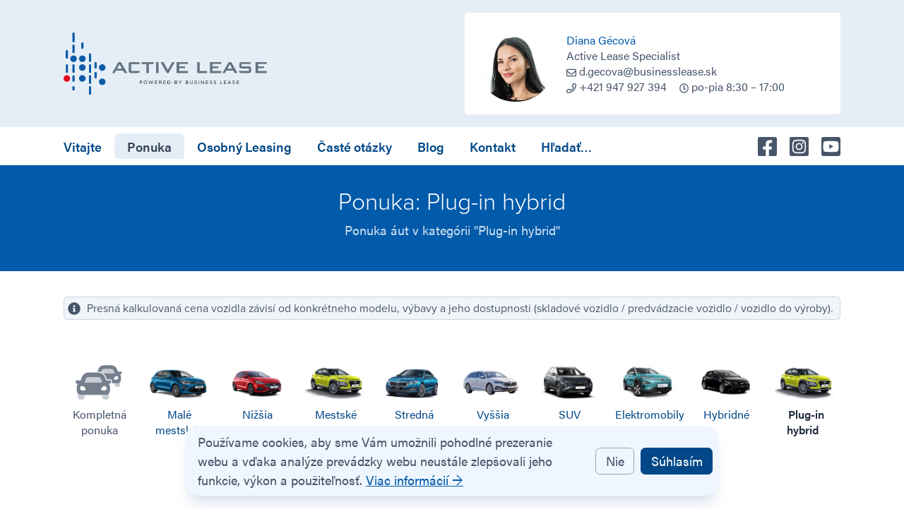

--- FILE ---
content_type: text/html; charset=UTF-8
request_url: https://activelease.sk/ponuka/category:plugin-hybrid
body_size: 8629
content:
<!DOCTYPE html>
<html lang="sk" class="no-js">
	<head>
		<script>
			function gtm_load(w,d,s,l,i){w[l]=w[l]||[];w[l].push({'gtm.start':
			new Date().getTime(),event:'gtm.js'});var f=d.getElementsByTagName(s)[0],
			j=d.createElement(s),dl=l!='dataLayer'?'&l='+l:'';j.async=true;j.src=
			'https://www.googletagmanager.com/gtm.js?id='+i+dl;f.parentNode.insertBefore(j,f);
			}
			function load_analytics() {
				gtm_load(window,document,'script','dataLayer','GTM-T5JP6KX');
				gtm_load(window,document,'script','dataLayer','GTM-P5DMRX7');

				var gtag_js = document.createElement('script');
				gtag_js.setAttribute('async', true);
				gtag_js.setAttribute('src', 'https://www.googletagmanager.com/gtag/js?id=UA-182094407-3');
				document.body.appendChild(gtag_js)

				window.dataLayer = window.dataLayer || [];
				function gtag(){dataLayer.push(arguments);}
				gtag('js', new Date());
				gtag('config', 'UA-182094407-3');
			}
		</script>

		<meta charset="UTF-8">
		<meta name="viewport" content="width=device-width, initial-scale=1.0">
		<meta http-equiv="X-UA-Compatible" content="ie=edge">
				<meta name="facebook-domain-verification" content="dpgxn2tw5aqm3i3bw0nm277vrpkt8j" />
		<title>Ponuka • Active Lease powered by Business Lease</title>

		<link rel="shortcut icon" href="/favicon.png" type="image/x-icon">

		
		<link href="https://activelease.sk/assets/dist/main.4ed07a41eac3ba48559a2b8ce08985ca.css" rel="stylesheet">		<script defer src="https://activelease.sk/assets/dist/app.6a1a4ccdba58af31e7fa868df1d3a9e2.js"></script>		<script src="https://activelease.sk/assets/static/modernizr-3.3.1.min.js"></script>	</head>
	<body>
		
		<div class="bg-blue-100 bg-opacity-50">
			<div class="container flex justify-between items-center">
				<div class='w-30p'>
					<a href="/" class="block py-4 w-48 lg:w-64">
						<img src="/assets/static/bl-logo-activelease.svg" alt="Active Lease powered by Business Lease logo" width='522' height='162'>
					</a>
				</div>
				<div class='hidden md:block w-60p xl:w-50p -mr-6 md:-mr-8 lg:-mr-12 xl:mr-0'>
					<div class="xl:bg-white p-4 xl:rounded xl:m-4 xl:mr-0">
						<div class="flex items-center">
							<div class="photo w-48 rounded-full overflow-hidden">
								<img src="https://activelease.sk/media/site/ff62f05a32-1734909139/dsc03606-edit-400x400-crop-top.jpg" alt="Foto: Diana Gécová">
							</div>
							<div class="info ml-4 text-sm">
								<h3 class="text-blue-500">Diana Gécová</h3>
								<ul class='flex flex-wrap'>
																			<li class='w-half pr-4'> Active Lease Specialist</li>
																			<li class='w-half pr-4'><svg aria-hidden="true" focusable="false" data-prefix="far" data-icon="envelope" class="inline w-3 " role="img" xmlns="http://www.w3.org/2000/svg" viewBox="0 0 512 512"><path fill="currentColor" d="M464 64H48C21.49 64 0 85.49 0 112v288c0 26.51 21.49 48 48 48h416c26.51 0 48-21.49 48-48V112c0-26.51-21.49-48-48-48zm0 48v40.805c-22.422 18.259-58.168 46.651-134.587 106.49-16.841 13.247-50.201 45.072-73.413 44.701-23.208.375-56.579-31.459-73.413-44.701C106.18 199.465 70.425 171.067 48 152.805V112h416zM48 400V214.398c22.914 18.251 55.409 43.862 104.938 82.646 21.857 17.205 60.134 55.186 103.062 54.955 42.717.231 80.509-37.199 103.053-54.947 49.528-38.783 82.032-64.401 104.947-82.653V400H48z"></path></svg>
 <a href="mailto:d.gecova@businesslease.sk">d.gecova@businesslease.sk</a></li>
																			<li class='w-half pr-4'><svg aria-hidden="true" focusable="false" data-prefix="far" data-icon="phone" class="inline w-3 " role="img" xmlns="http://www.w3.org/2000/svg" viewBox="0 0 512 512"><path fill="currentColor" d="M476.5 22.9L382.3 1.2c-21.6-5-43.6 6.2-52.3 26.6l-43.5 101.5c-8 18.6-2.6 40.6 13.1 53.4l40 32.7C311 267.8 267.8 311 215.4 339.5l-32.7-40c-12.8-15.7-34.8-21.1-53.4-13.1L27.7 329.9c-20.4 8.7-31.5 30.7-26.6 52.3l21.7 94.2c4.8 20.9 23.2 35.5 44.6 35.5C312.3 512 512 313.7 512 67.5c0-21.4-14.6-39.8-35.5-44.6zM69.3 464l-20.9-90.7 98.2-42.1 55.7 68.1c98.8-46.4 150.6-98 197-197l-68.1-55.7 42.1-98.2L464 69.3C463 286.9 286.9 463 69.3 464z"></path></svg>
 +421 947 927 394</li>
																			<li class='w-half pr-4'><svg aria-hidden="true" focusable="false" data-prefix="far" data-icon="clock" class="inline w-3 " role="img" xmlns="http://www.w3.org/2000/svg" viewBox="0 0 512 512"><path fill="currentColor" d="M256 8C119 8 8 119 8 256s111 248 248 248 248-111 248-248S393 8 256 8zm0 448c-110.5 0-200-89.5-200-200S145.5 56 256 56s200 89.5 200 200-89.5 200-200 200zm61.8-104.4l-84.9-61.7c-3.1-2.3-4.9-5.9-4.9-9.7V116c0-6.6 5.4-12 12-12h32c6.6 0 12 5.4 12 12v141.7l66.8 48.6c5.4 3.9 6.5 11.4 2.6 16.8L334.6 349c-3.9 5.3-11.4 6.5-16.8 2.6z"></path></svg>
 po-pia 8:30 – 17:00</li>
																	</ul>
							</div>
						</div>
					</div>
				</div>
				<a href='#menu-bottom' class='rounded py-1 px-4 text-gray-700 hover:text-blue-600 active:text-blue-600 hover:bg-white active:bg-white md:hidden'>MENU</a>
			</div>
		</div>
		<div class="sticky top-0 z-20 hidden md:block ">
			<div class="flex container justify-between items-center">
				<div class="flex -mx-4">
									<a
						class='rounded-t-md my-2 py-1 px-2 lg:px-4 font-semibold antialiased rounded text-blue-600 hover:text-blue-900 active:text-blue-600 hover:underline'
						href='https://activelease.sk'>
						Vitajte
					</a>
									<a
						class='rounded-t-md my-2 py-1 px-2 lg:px-4 font-semibold antialiased rounded font-bold text-gray-700 hover:text-gray-700 cursor-default bg-blue-100 bg-opacity-50'
						href='https://activelease.sk/ponuka'>
						Ponuka
					</a>
									<a
						class='rounded-t-md my-2 py-1 px-2 lg:px-4 font-semibold antialiased rounded text-blue-600 hover:text-blue-900 active:text-blue-600 hover:underline'
						href='https://activelease.sk/osobny-leasing'>
						Osobný Leasing
					</a>
									<a
						class='rounded-t-md my-2 py-1 px-2 lg:px-4 font-semibold antialiased rounded text-blue-600 hover:text-blue-900 active:text-blue-600 hover:underline'
						href='https://activelease.sk/caste-otazky'>
						Časté otázky
					</a>
									<a
						class='rounded-t-md my-2 py-1 px-2 lg:px-4 font-semibold antialiased rounded text-blue-600 hover:text-blue-900 active:text-blue-600 hover:underline'
						href='https://activelease.sk/blog'>
						Blog
					</a>
									<a
						class='rounded-t-md my-2 py-1 px-2 lg:px-4 font-semibold antialiased rounded text-blue-600 hover:text-blue-900 active:text-blue-600 hover:underline'
						href='https://activelease.sk/kontakt'>
						Kontakt
					</a>
									<a
						class='rounded-t-md my-2 py-1 px-2 lg:px-4 font-semibold antialiased rounded text-blue-600 hover:text-blue-900 active:text-blue-600 hover:underline'
						href='https://activelease.sk/vyhladavanie'>
						Hľadať…
					</a>
								</div>
				<div class="flex space-x-4 items-center">
					
					<a class="w-6 text-gray-600 font-bold" target="_blank" href="https://www.facebook.com/BusinessLeaseSK"><svg aria-hidden="true" focusable="false" data-prefix="fab" data-icon="facebook-square" class="svg-inline--fa fa-facebook-square fa-w-14" role="img" xmlns="http://www.w3.org/2000/svg" viewBox="0 0 448 512"><path fill="currentColor" d="M400 32H48A48 48 0 0 0 0 80v352a48 48 0 0 0 48 48h137.25V327.69h-63V256h63v-54.64c0-62.15 37-96.48 93.67-96.48 27.14 0 55.52 4.84 55.52 4.84v61h-31.27c-30.81 0-40.42 19.12-40.42 38.73V256h68.78l-11 71.69h-57.78V480H400a48 48 0 0 0 48-48V80a48 48 0 0 0-48-48z"></path></svg>
</a>
					<a class="w-6 text-gray-600 font-bold" target="_blank" href="https://www.instagram.com/business.lease/"><svg aria-hidden="true" focusable="false" data-prefix="fab" data-icon="instagram-square" class="svg-inline--fa fa-instagram-square fa-w-14" role="img" xmlns="http://www.w3.org/2000/svg" viewBox="0 0 448 512"><path fill="currentColor" d="M224,202.66A53.34,53.34,0,1,0,277.36,256,53.38,53.38,0,0,0,224,202.66Zm124.71-41a54,54,0,0,0-30.41-30.41c-21-8.29-71-6.43-94.3-6.43s-73.25-1.93-94.31,6.43a54,54,0,0,0-30.41,30.41c-8.28,21-6.43,71.05-6.43,94.33S91,329.26,99.32,350.33a54,54,0,0,0,30.41,30.41c21,8.29,71,6.43,94.31,6.43s73.24,1.93,94.3-6.43a54,54,0,0,0,30.41-30.41c8.35-21,6.43-71.05,6.43-94.33S357.1,182.74,348.75,161.67ZM224,338a82,82,0,1,1,82-82A81.9,81.9,0,0,1,224,338Zm85.38-148.3a19.14,19.14,0,1,1,19.13-19.14A19.1,19.1,0,0,1,309.42,189.74ZM400,32H48A48,48,0,0,0,0,80V432a48,48,0,0,0,48,48H400a48,48,0,0,0,48-48V80A48,48,0,0,0,400,32ZM382.88,322c-1.29,25.63-7.14,48.34-25.85,67s-41.4,24.63-67,25.85c-26.41,1.49-105.59,1.49-132,0-25.63-1.29-48.26-7.15-67-25.85s-24.63-41.42-25.85-67c-1.49-26.42-1.49-105.61,0-132,1.29-25.63,7.07-48.34,25.85-67s41.47-24.56,67-25.78c26.41-1.49,105.59-1.49,132,0,25.63,1.29,48.33,7.15,67,25.85s24.63,41.42,25.85,67.05C384.37,216.44,384.37,295.56,382.88,322Z"></path></svg>
</a>
					<a class="w-6 text-gray-600 font-bold" target="_blank" href="https://www.youtube.com/channel/UCS6-qOH_nUajzZ2-NxC7CQA/videos"><svg aria-hidden="true" focusable="false" data-prefix="fab" data-icon="youtube-square" class="svg-inline--fa fa-youtube-square fa-w-14" role="img" xmlns="http://www.w3.org/2000/svg" viewBox="0 0 448 512"><path fill="currentColor" d="M186.8 202.1l95.2 54.1-95.2 54.1V202.1zM448 80v352c0 26.5-21.5 48-48 48H48c-26.5 0-48-21.5-48-48V80c0-26.5 21.5-48 48-48h352c26.5 0 48 21.5 48 48zm-42 176.3s0-59.6-7.6-88.2c-4.2-15.8-16.5-28.2-32.2-32.4C337.9 128 224 128 224 128s-113.9 0-142.2 7.7c-15.7 4.2-28 16.6-32.2 32.4-7.6 28.5-7.6 88.2-7.6 88.2s0 59.6 7.6 88.2c4.2 15.8 16.5 27.7 32.2 31.9C110.1 384 224 384 224 384s113.9 0 142.2-7.7c15.7-4.2 28-16.1 32.2-31.9 7.6-28.5 7.6-88.1 7.6-88.1z"></path></svg>
</a>
				</div>
			</div>
		</div>

		
		
	<div class="bg-blue-500">
		<div class="container">
							<div class="text-blue-100 text-center max-w-lg mx-auto pt-8 pb-10">
	<h1 class='h1 text-white leading-none pb-2'>
		Ponuka: Plug-in hybrid
	</h1>
	<p>Ponuka áut v kategórii "Plug-in hybrid"</p>
</div>
					</div>
	</div>

	<div class="container lg:text-sm leading-tight">
		<p class="mx-auto mt-8 flex items-center p-1 rounded  border border-gray-300 bg-gray-100">
			<svg aria-hidden="true" focusable="false" data-prefix="fas" data-icon="info-circle" role="img" xmlns="http://www.w3.org/2000/svg" viewBox="0 0 512 512" class="w-4 flex-shrink-0 inline text-gray-600"><path fill="currentColor" d="M256 8C119.043 8 8 119.083 8 256c0 136.997 111.043 248 248 248s248-111.003 248-248C504 119.083 392.957 8 256 8zm0 110c23.196 0 42 18.804 42 42s-18.804 42-42 42-42-18.804-42-42 18.804-42 42-42zm56 254c0 6.627-5.373 12-12 12h-88c-6.627 0-12-5.373-12-12v-24c0-6.627 5.373-12 12-12h12v-64h-12c-6.627 0-12-5.373-12-12v-24c0-6.627 5.373-12 12-12h64c6.627 0 12 5.373 12 12v100h12c6.627 0 12 5.373 12 12v24z" class=""></path></svg>
			<span class="ml-2 font-prox">
				Presná kalkulovaná cena vozidla závisí od konkrétneho modelu, výbavy a jeho dostupnosti (skladové vozidlo / predvádzacie vozidlo / vozidlo do výroby).
			</span>
		</p>
	</div>

	<div class="
	container grid grid- grid-cols-3 gap-2 sm:grid-cols-5 lg:gap-4 lg:grid-cols-10 xl:gap-2
	text-lg sm:text-base md:text-sm leading-tight text-center
	py-8
">
	<a class="py-4 col-span-3 sm:col-span-1 hover:underline" href="/ponuka" >
		<div class="px-2 lg:py-2 opacity-75 hidden sm:block">
			<svg id="Layer_1" data-name="Layer 1" xmlns="http://www.w3.org/2000/svg" viewBox="0 0 400 240"><defs><style>.cls-1{opacity:0.4;isolation:isolate;}</style></defs><path d="M346.78,48.28a4.46,4.46,0,0,0-1.09-.14H323.27L317,32.56A41.72,41.72,0,0,0,278.1,6.2H230.54A41.73,41.73,0,0,0,191.6,32.56L185.42,48h2.69a58.1,58.1,0,0,1,21.49,4.09l4.25-10.64a18,18,0,0,1,16.69-11.3H278.1a18,18,0,0,1,16.69,11.3l7.46,18.65H223.7a58.18,58.18,0,0,1,18.7,24.79l6.22,15.53h23.8a11.58,11.58,0,0,1,2.87.36,11.85,11.85,0,0,1,8.63,14.37L281.21,126h39a24,24,0,0,0,24-24v-18a23.81,23.81,0,0,0-8.26-18h7.51a4.5,4.5,0,0,0,4.36-3.41l2.25-9A4.49,4.49,0,0,0,346.78,48.28ZM314.23,102c-7.18,0-18,1.2-18-6s10.79-17.92,18-17.92,12,4.78,12,11.94S321.42,102,314.23,102Z" fill="currentColor"/><path class="cls-1" d="M338,118.09A23.89,23.89,0,0,1,320.23,126h-18v12a12,12,0,0,0,12,12h12a12,12,0,0,0,12-12V120A11.57,11.57,0,0,0,338,118.09Z" fill="currentColor"/><path class="cls-1" d="M220.93,58.11c.95.65,1.86,1.32,2.77,2h78.55l-7.46-18.65a18,18,0,0,0-16.69-11.3H230.54a18,18,0,0,0-16.69,11.3L209.6,52.11A58.89,58.89,0,0,1,220.93,58.11Z" fill="currentColor"/><path class="cls-1" d="M187.93,84.22a22.44,22.44,0,0,1,20.86,14.12l9.33,23.32H98.29l9.33-23.32a22.47,22.47,0,0,1,20.87-14.12ZM75.83,204a29.87,29.87,0,0,1-22.27-9.92,15.22,15.22,0,0,0-.2,2.43V219a15,15,0,0,0,15,15h15a15,15,0,0,0,15-15V204Zm164.76,0H218.12v15a15,15,0,0,0,15,15h15a15,15,0,0,0,15-15V196.55a15.22,15.22,0,0,0-.2-2.43A29.89,29.89,0,0,1,240.59,204Z" fill="currentColor"/><path d="M272.42,106.68h-28L236.6,87.21a52.16,52.16,0,0,0-48.67-32.95H128.49A52.17,52.17,0,0,0,79.81,87.21L72,106.68H44a5.65,5.65,0,0,0-5.45,7l2.81,11.24a5.63,5.63,0,0,0,5.45,4.25H56.2a29.74,29.74,0,0,0-10.33,22.47v22.47a30,30,0,0,0,30,29.95H240.59a30,30,0,0,0,30-29.95V151.62a29.77,29.77,0,0,0-10.33-22.47h9.39a5.62,5.62,0,0,0,5.45-4.25l2.81-11.24a5.63,5.63,0,0,0-5.45-7Zm-164.8-8.34a22.47,22.47,0,0,1,20.87-14.12h59.44a22.44,22.44,0,0,1,20.86,14.12l9.33,23.32H98.29Zm-24.3,45.79c9,0,22.46,13.44,22.46,22.4S92.3,174,83.32,174s-15-6-15-14.93S74.33,144.13,83.32,144.13Zm127.31,22.4c0-9,13.48-22.4,22.47-22.4s15,6,15,14.93-6,14.93-15,14.93-22.47,1.5-22.47-7.46Z" fill="currentColor"/></svg>
		</div>
		<span>Kompletná ponuka</span>
	</a>
			<a class='py-4 hover:underline' href='/ponuka/category:city'>
							<img src="https://activelease.sk/media/pages/ponuka/kia-rio/9e715092c1-1734909139/kia-rio-400x240-crop-1.png" alt="Ilustračné foto: automobily 'Malé mestské'" class="px-2 lg:py-2">
						<span class='px-1 rounded-lg antialiased leading-tight text-blue-600 hover:text-blue-900'>Malé mestské</span>
		</a>
			<a class='py-4 hover:underline' href='/ponuka/category:middle-lower'>
							<img src="https://activelease.sk/media/pages/ponuka/hyundai-i30/32ff12c039-1734909139/i30-400x240-crop-1.jpg" alt="Ilustračné foto: automobily 'Nižšia stredná trieda'" class="px-2 lg:py-2">
						<span class='px-1 rounded-lg antialiased leading-tight text-blue-600 hover:text-blue-900'>Nižšia stredná trieda</span>
		</a>
			<a class='py-4 hover:underline' href='/ponuka/category:city-xover'>
							<img src="https://activelease.sk/media/pages/ponuka/hyundai-kona-hybrid/91a83af093-1734909139/kona-web-400x240-crop-1.png" alt="Ilustračné foto: automobily 'Mestské crossovery'" class="px-2 lg:py-2">
						<span class='px-1 rounded-lg antialiased leading-tight text-blue-600 hover:text-blue-900'>Mestské crossovery</span>
		</a>
			<a class='py-4 hover:underline' href='/ponuka/category:middle'>
							<img src="https://activelease.sk/media/pages/ponuka/skoda-octavia/523096de97-1734909139/octavia-modra-400x240-crop-1.jpg" alt="Ilustračné foto: automobily 'Stredná trieda'" class="px-2 lg:py-2">
						<span class='px-1 rounded-lg antialiased leading-tight text-blue-600 hover:text-blue-900'>Stredná trieda</span>
		</a>
			<a class='py-4 hover:underline' href='/ponuka/category:middle-higher'>
							<img src="https://activelease.sk/media/pages/ponuka/skoda-octavia-combi/41c8d4a5b3-1734909139/octavia-combi-lenka-ok-400x240-crop-1.jpg" alt="Ilustračné foto: automobily 'Vyššia stredná trieda'" class="px-2 lg:py-2">
						<span class='px-1 rounded-lg antialiased leading-tight text-blue-600 hover:text-blue-900'>Vyššia stredná trieda</span>
		</a>
			<a class='py-4 hover:underline' href='/ponuka/category:suv'>
							<img src="https://activelease.sk/media/pages/ponuka/hyundai-tucson/c9343d93b1-1734909139/tucson-360-ok-ok-400x240-crop-1.jpg" alt="Ilustračné foto: automobily 'SUV'" class="px-2 lg:py-2">
						<span class='px-1 rounded-lg antialiased leading-tight text-blue-600 hover:text-blue-900'>SUV</span>
		</a>
			<a class='py-4 hover:underline' href='/ponuka/category:electro'>
							<img src="https://activelease.sk/media/pages/ponuka/hyundai-kona/acd6d970ed-1734909139/kona-ok-400x240-crop-1.png" alt="Ilustračné foto: automobily 'Elektromobily'" class="px-2 lg:py-2">
						<span class='px-1 rounded-lg antialiased leading-tight text-blue-600 hover:text-blue-900'>Elektromobily</span>
		</a>
			<a class='py-4 hover:underline' href='/ponuka/category:hybrid'>
							<img src="https://activelease.sk/media/pages/ponuka/toyota-corolla/05cff8bb1e-1734909139/corolla-400x240-crop-1.png" alt="Ilustračné foto: automobily 'Hybridné'" class="px-2 lg:py-2">
						<span class='px-1 rounded-lg antialiased leading-tight text-blue-600 hover:text-blue-900'>Hybridné</span>
		</a>
			<a class='py-4 hover:underline' href='/ponuka/category:plugin-hybrid'>
							<img src="https://activelease.sk/media/pages/ponuka/hyundai-kona-hybrid/91a83af093-1734909139/kona-web-400x240-crop-1.png" alt="Ilustračné foto: automobily 'Plug-in hybrid'" class="px-2 lg:py-2">
						<span class='px-1 rounded-lg antialiased leading-tight font-semibold text-gray-800 hover:text-gray-800 cursor-default no-underline'>Plug-in hybrid</span>
		</a>
	</div>

	

	<div>
		<div class="container">
			<div class="flex flex-wrap items-stretch pb-8 text-gray-700 -mx-8">
									<div class="w-full md:w-1/2 p-8 xl:p-12 flex flex-col">
	<a href="https://activelease.sk/ponuka/toyota-yaris-cross" class='block'>
		<h1 class='h1 text-blue-500'>TOYOTA RAV4</h1>
		<p class='text-gray-800 text-sm uppercase tracking-wider font-bold font-prox'></p>
		<div class="relative">
			<img class='pt-4' src="https://activelease.sk/media/pages/ponuka/toyota-yaris-cross/b152fa88b9-1734909139/toyota-rav4-design-600x360-crop-1.webp" alt="Foto: TOYOTA RAV4">
					</div>
	</a>

	<div class='py-4 flex-grow text-gray-700'>
		<p class="pb-4">					<p>
		
		<p>Vďaka spojeniu odvážneho dizajnu s priestranným interiérom a skvelým výhľadom na cestu ponúka RAV4 výhody v  kompaktnom prevedení.</p>
	</div>

	<div x-data='{
	prices: [{"36":{"10":799,"15":812,"20":841},"48":{"10":765,"15":768,"20":791}}],
	activeLength: 48,
	activeAmount: 10,
	motorization: "0"
}'>
	<div class="grid grid-cols-2 gap-x-4 items-center">
		<div class="" x-cloak>
			<label class='block py-2 uppercase text-gray-500 text-xs font-prox font-bold tracking-wider' for="car-length">Dĺžka zmluvy</label>
			<select name="car-length" class="cursor-pointer mb-2 w-full" x-model.debounce='activeLength'>
									<option value="36">36 mesiacov</option>
									<option value="48">48 mesiacov</option>
							</select>
		</div>
		<div class="" x-cloak>
			<label class='block py-2 uppercase text-gray-500 text-xs font-prox font-bold tracking-wider' for="car-amount">Nájazd KM / rok</label>
			<select name="car-amount" class="cursor-pointer mb-2 w-full" x-model.debounce='activeAmount'>
									<option value="10">10 000 km</option>
									<option value="15">15 000 km</option>
									<option value="20">20 000 km</option>
							</select>
		</div>
		
		<div class="col-span-full" x-cloak>
			<label class='block py-2 uppercase text-gray-500 text-xs font-prox font-bold tracking-wider' for="car-motorization">Motorizácia</label>
			<select name="car-motorization" class="cursor-pointer mb-2 w-full" x-model.debounce='motorization'>
									<option value="0">TOYOTA RAV4 2.5 Hybrid e-CVT Selection 163 kW</option>
							</select>
		</div>
		
		<div class="
			col-span-full py-2 place-content-center
			relative flex items-center font-prox
			uppercase text-2xl text-blue-500
		">
			<span>už od </span>
			<span class="text-4xl"><span x-text='prices[motorization][activeLength][activeAmount]'>765</span><span class="font-light">,–</span></span>
			<span> €/mes. s DPH</span>
		</div>

	</div>

				<div
			class="flex space-x-4 w-full justify-between lg:justify-start items-center pt-4">
			<a
				href="/kontakt/auto:toyota-yaris-cross"
				:href="'/kontakt/auto:toyota-yaris-cross/m:'+motorization+'/l:'+activeLength+'/a:'+activeAmount"
				class='blue button'>Mám záujem</a>
			<a href="https://activelease.sk/ponuka/toyota-yaris-cross" class="font-prox text-blue-600 hover:underline">Viac informácií →</a>
		</div>
	</div>
</div>
												<div class='flex flex-col justify-center mx-auto p-8 md:p-0 md:w-1/2'>
					<div class="p-4 py-8 max-w-sm mx-auto text-center rounded bg-blue-100 bg-opacity-50">
							<h2 class='text-blue-600'>Vybrali ste si vlastné&nbsp;vozidlo?</h2>
							<p class='pt-2 text-gray-700'>Ak ste nenašli v našej ponuke vozidlo podľa Vášho „gusta“ a máte záujem o inú značku alebo model, radi Vám pripravíme individuálnu kalkuláciu podľa želania 😊</p>
						<p class='pt-4'><a href="/kontakt"  class="red button">Kontaktujte nás &raquo;</a></p>
					</div>
				</div>

							</div>
		</div>
	</div>

		
		<div class="bg-gradient-to-b from-blue-100 to-blue-200 p-8 text-lg md:text-xl">
	<h3 class="h3 text-blue-800 text-center mb-8">Pre koho je ponuka určená</h3>
	<ul class="flex flex-col space-y-4 md:flex-row md:space-x-8 md:space-y-0 items-center justify-center">
		<li class="block max-w-[260px] md:max-w-[300px] bg-white">
			<img src="/assets/static/urcenie-zivnostnik.jpg" alt="Ilustračné foto: živnostník">
			<p class="text-center p-2">Živnostník</p>
		</li>
		<li class="block max-w-[260px] md:max-w-[300px] bg-white">
			<img src="/assets/static/urcenie-mala-firma.jpg" alt="Ilustračné foto: Malá firma">
			<p class="text-center p-2">Malá firma</p>
		</li>
		<li class="block max-w-[260px] md:max-w-[300px] bg-white">
			<img src="/assets/static/urcenie-sukromna-osoba.jpg" alt="Ilustračné foto: Súkromná osoba">
			<p class="text-center p-2">Súkromná osoba</p>
		</li>
	</ul>
</div>
		<div class="bg-blue-600 text-white text-center sm:text-left">
			<div class="container py-8 flex flex-col sm:flex-row justify-center items-center">
				<h3 class="h3 text-blue-200 sm:mr-8 text-lg">Diana Gécová</h3>
				<div class="order-first sm:order-none photo w-24 mb-4 sm:mb-0 md:w-36 rounded-full overflow-hidden">
					<img src="https://activelease.sk/media/site/ff62f05a32-1734909139/dsc03606-edit-400x400-crop-top.jpg" alt="Foto: Diana Gécová">
				</div>
				<div class="info sm:ml-8">
					<ul class='md:space-y-2 light-links-inside'>
													<li class='w-half pr-4'> Active Lease Specialist</li>
													<li class='w-half pr-4'><svg aria-hidden="true" focusable="false" data-prefix="far" data-icon="envelope" class="inline w-3 " role="img" xmlns="http://www.w3.org/2000/svg" viewBox="0 0 512 512"><path fill="currentColor" d="M464 64H48C21.49 64 0 85.49 0 112v288c0 26.51 21.49 48 48 48h416c26.51 0 48-21.49 48-48V112c0-26.51-21.49-48-48-48zm0 48v40.805c-22.422 18.259-58.168 46.651-134.587 106.49-16.841 13.247-50.201 45.072-73.413 44.701-23.208.375-56.579-31.459-73.413-44.701C106.18 199.465 70.425 171.067 48 152.805V112h416zM48 400V214.398c22.914 18.251 55.409 43.862 104.938 82.646 21.857 17.205 60.134 55.186 103.062 54.955 42.717.231 80.509-37.199 103.053-54.947 49.528-38.783 82.032-64.401 104.947-82.653V400H48z"></path></svg>
 <a href="mailto:d.gecova@businesslease.sk">d.gecova@businesslease.sk</a></li>
													<li class='w-half pr-4'><svg aria-hidden="true" focusable="false" data-prefix="far" data-icon="phone" class="inline w-3 " role="img" xmlns="http://www.w3.org/2000/svg" viewBox="0 0 512 512"><path fill="currentColor" d="M476.5 22.9L382.3 1.2c-21.6-5-43.6 6.2-52.3 26.6l-43.5 101.5c-8 18.6-2.6 40.6 13.1 53.4l40 32.7C311 267.8 267.8 311 215.4 339.5l-32.7-40c-12.8-15.7-34.8-21.1-53.4-13.1L27.7 329.9c-20.4 8.7-31.5 30.7-26.6 52.3l21.7 94.2c4.8 20.9 23.2 35.5 44.6 35.5C312.3 512 512 313.7 512 67.5c0-21.4-14.6-39.8-35.5-44.6zM69.3 464l-20.9-90.7 98.2-42.1 55.7 68.1c98.8-46.4 150.6-98 197-197l-68.1-55.7 42.1-98.2L464 69.3C463 286.9 286.9 463 69.3 464z"></path></svg>
 <a href="tel:+421 947 927 394">+421 947 927 394</a></li>
													<li class='w-half pr-4'><svg aria-hidden="true" focusable="false" data-prefix="far" data-icon="clock" class="inline w-3 " role="img" xmlns="http://www.w3.org/2000/svg" viewBox="0 0 512 512"><path fill="currentColor" d="M256 8C119 8 8 119 8 256s111 248 248 248 248-111 248-248S393 8 256 8zm0 448c-110.5 0-200-89.5-200-200S145.5 56 256 56s200 89.5 200 200-89.5 200-200 200zm61.8-104.4l-84.9-61.7c-3.1-2.3-4.9-5.9-4.9-9.7V116c0-6.6 5.4-12 12-12h32c6.6 0 12 5.4 12 12v141.7l66.8 48.6c5.4 3.9 6.5 11.4 2.6 16.8L334.6 349c-3.9 5.3-11.4 6.5-16.8 2.6z"></path></svg>
 po-pia 8:30 – 17:00</li>
											</ul>
				</div>
			</div>

					</div>
		<div class="bg-blue-100 bg-opacity-75 py-4" id="menu-bottom">
			<div class="flex flex-col sm:flex-row container items-center">
									<a
						class='mx-auto rounded sm:mx-1 my-2 py-1 px-4 text-gray-700
							hover:text-blue-600 active:text-blue-600 hover:bg-white
							
							'
						href='https://activelease.sk'>
						Vitajte
					</a>
									<a
						class='mx-auto rounded sm:mx-1 my-2 py-1 px-4 text-gray-700
							hover:text-blue-600 active:text-blue-600 hover:bg-white
							text-gray-900 bg-opacity-50 bg-blue-200
							'
						href='https://activelease.sk/ponuka'>
						Ponuka
					</a>
									<a
						class='mx-auto rounded sm:mx-1 my-2 py-1 px-4 text-gray-700
							hover:text-blue-600 active:text-blue-600 hover:bg-white
							
							'
						href='https://activelease.sk/osobny-leasing'>
						Osobný Leasing
					</a>
									<a
						class='mx-auto rounded sm:mx-1 my-2 py-1 px-4 text-gray-700
							hover:text-blue-600 active:text-blue-600 hover:bg-white
							
							'
						href='https://activelease.sk/caste-otazky'>
						Časté otázky
					</a>
									<a
						class='mx-auto rounded sm:mx-1 my-2 py-1 px-4 text-gray-700
							hover:text-blue-600 active:text-blue-600 hover:bg-white
							
							'
						href='https://activelease.sk/blog'>
						Blog
					</a>
									<a
						class='mx-auto rounded sm:mx-1 my-2 py-1 px-4 text-gray-700
							hover:text-blue-600 active:text-blue-600 hover:bg-white
							
							self-end'
						href='https://activelease.sk/kontakt'>
						Kontakt
					</a>
									<a
						class='mx-auto rounded sm:mx-1 my-2 py-1 px-4 text-gray-700
							hover:text-blue-600 active:text-blue-600 hover:bg-white
							
							'
						href='https://activelease.sk/vyhladavanie'>
						Hľadať…
					</a>
								<div class="flex-grow"></div>
				<div class="hidden md:block" id="google_translate_element"></div>
			</div>
		</div>
		<div class="bg-blue-100 bg-opacity-25 py-8">
			<div class="container text-center text-sm text-gray-500">
				<p>Copyright 2026 &copy; Business Lease, s.r.o. All rights reserved.</p>
				<p><a href="https://www.businesslease.sk/osobne-udaje-cookies/" class="underline">Vyhlásenie o spracúvaní osobných údajov</a>
			</div>
		</div>

		
		


		
		<div
	x-data="{removeCookieBanner() {$root.parentNode.removeChild($root);}}" x-cloak
	x-init="window.getCookieAgreement() && removeCookieBanner()"
	class="z-50 fixed bottom-4 inset-x-4"
>
	<div class="
		mx-auto max-w-2xl md:flex justify-between items-center space-x-4 lg:space-x-8
		bg-blue-50 p-2 rounded-xl shadow-xl shadow-blue-600/10
	">
		<div class="pl-2 styled-html text-center pb-2 md:text-left md:pb-0"><p>Používame cookies, aby sme Vám umožnili pohodlné prezeranie webu a vďaka analýze prevádzky webu neustále zlepšovali jeho funkcie, výkon a použiteľnosť. <a href="https://www.businesslease.sk/osobne-udaje-cookies">Viac&nbsp;inform&aacute;ci&iacute;&nbsp;&rarr;</a></p></div>
		<div class="flex justify-center items-center space-x-2">
			<button @click="window.setCookieAgreement('no') && removeCookieBanner()"
			class="px-3 py-1 rounded-md border border-gray-400"
			>Nie</button>
			<button	@click="window.setCookieAgreement('yes') && removeCookieBanner()"
				class="px-3 py-1 border border-transparent text-base font-medium rounded-md text-white bg-blue-600 hover:bg-blue-700"
			>Súhlasím</button>
		</div>
	</div>
</div>

		<script type="text/javascript">
			function googleTranslateElementInit() {
				new google.translate.TranslateElement(
					{
						pageLanguage: 'sk',
						includedLanguages: 'de,en',
						layout: google.translate.TranslateElement.InlineLayout.SIMPLE
					},
					'google_translate_element'
				);
			}
		</script>
		<script type="text/javascript" src="https://translate.google.com/translate_a/element.js?cb=googleTranslateElementInit"></script>

		<!-- Messenger Četový plugin Code -->
		<div id="fb-root"></div>
		<!-- Your Četový plugin code -->
		<div id="fb-customer-chat" class="fb-customerchat">
		</div>

		<script>
			var chatbox = document.getElementById('fb-customer-chat');
			chatbox.setAttribute("page_id", "100622712263130");
			chatbox.setAttribute("attribution", "biz_inbox");
		</script>

		<!-- Your SDK code -->
		<script>
			window.fbAsyncInit = function() {
				FB.init({
					xfbml            : true,
					version          : 'v14.0'
				});
			};

			(function(d, s, id) {
			var js, fjs = d.getElementsByTagName(s)[0];
			if (d.getElementById(id)) return;
			js = d.createElement(s); js.id = id;
			js.src = 'https://connect.facebook.net/sk_SK/sdk/xfbml.customerchat.js';
			fjs.parentNode.insertBefore(js, fjs);
			}(document, 'script', 'facebook-jssdk'));
		</script>
	</body>
</html>


--- FILE ---
content_type: image/svg+xml
request_url: https://activelease.sk/assets/static/bl-logo-activelease.svg
body_size: 3038
content:
<?xml version="1.0" encoding="utf-8"?>
<!-- Generator: Adobe Illustrator 22.1.0, SVG Export Plug-In . SVG Version: 6.00 Build 0)  -->
<svg version="1.1" id="logo" xmlns="http://www.w3.org/2000/svg" xmlns:xlink="http://www.w3.org/1999/xlink" x="0px" y="0px"
	 width="522px" height="162px" viewBox="0 0 522 162" enable-background="new 0 0 522 162"
	 xml:space="preserve">
<g>
	<g>
		<circle fill="#E30620" cx="8.504" cy="119.055" r="8.504"/>
		<circle fill="#0C5BA7" cx="48.189" cy="118.923" r="8.504"/>
		<circle fill="#0C5BA7" cx="99.213" cy="90.709" r="8.504"/>
		<circle fill="#0C5BA7" cx="99.213" cy="127.559" r="8.504"/>
		<circle fill="#0C5BA7" cx="48.189" cy="90.709" r="8.504"/>
		<circle fill="#0C5BA7" cx="48.189" cy="68.032" r="8.504"/>
		<circle fill="#0C5BA7" cx="25.512" cy="68.032" r="8.504"/>
		<path fill="#0C5BA7" d="M25.512,25.512L25.512,25.512c-1.566,0-2.835-1.269-2.835-2.835V2.835C22.677,1.269,23.946,0,25.512,0h0
			c1.566,0,2.835,1.269,2.835,2.835v19.843C28.346,24.243,27.077,25.512,25.512,25.512z"/>
		<path fill="#0C5BA7" d="M25.512,53.858L25.512,53.858c-1.566,0-2.835-1.269-2.835-2.835V34.016c0-1.566,1.269-2.835,2.835-2.835h0
			c1.566,0,2.835,1.269,2.835,2.835v17.008C28.346,52.589,27.077,53.858,25.512,53.858z"/>
		<path fill="#0C5BA7" d="M25.512,104.882L25.512,104.882c-1.566,0-2.835-1.269-2.835-2.835V85.039c0-1.566,1.269-2.835,2.835-2.835
			h0c1.566,0,2.835,1.269,2.835,2.835v17.008C28.346,103.613,27.077,104.882,25.512,104.882z"/>
		<path fill="#0C5BA7" d="M25.512,127.559L25.512,127.559c-1.566,0-2.835-1.269-2.835-2.835v-11.339
			c0-1.566,1.269-2.835,2.835-2.835h0c1.566,0,2.835,1.269,2.835,2.835v11.339C28.346,126.29,27.077,127.559,25.512,127.559z"/>
		<path fill="#0C5BA7" d="M25.512,150.236L25.512,150.236c-1.566,0-2.835-1.269-2.835-2.835v-5.669c0-1.566,1.269-2.835,2.835-2.835
			h0c1.566,0,2.835,1.269,2.835,2.835v5.669C28.346,148.967,27.077,150.236,25.512,150.236z"/>
		<path fill="#0C5BA7" d="M8.382,68.032L8.382,68.032c-1.566,0-2.835-1.269-2.835-2.835V48.189c0-1.566,1.269-2.835,2.835-2.835h0
			c1.566,0,2.835,1.269,2.835,2.835v17.008C11.217,66.762,9.948,68.032,8.382,68.032z"/>
		<path fill="#0C5BA7" d="M8.504,104.882L8.504,104.882c-1.566,0-2.835-1.269-2.835-2.835V85.039c0-1.566,1.269-2.835,2.835-2.835h0
			c1.566,0,2.835,1.269,2.835,2.835v17.008C11.339,103.613,10.069,104.882,8.504,104.882z"/>
		<path fill="#0C5BA7" d="M68.032,76.536L68.032,76.536c-1.566,0-2.835-1.269-2.835-2.835V56.693c0-1.566,1.269-2.835,2.835-2.835h0
			c1.566,0,2.835,1.269,2.835,2.835v17.008C70.866,75.266,69.597,76.536,68.032,76.536z"/>
		<path fill="#0C5BA7" d="M68.032,104.882L68.032,104.882c-1.566,0-2.835-1.269-2.835-2.835V85.039c0-1.566,1.269-2.835,2.835-2.835
			h0c1.566,0,2.835,1.269,2.835,2.835v17.008C70.866,103.613,69.597,104.882,68.032,104.882z"/>
		<path fill="#0C5BA7" d="M68.032,133.229L68.032,133.229c-1.566,0-2.835-1.269-2.835-2.835v-17.008
			c0-1.566,1.269-2.835,2.835-2.835l0,0c1.566,0,2.835,1.269,2.835,2.835v17.008C70.866,131.959,69.597,133.229,68.032,133.229z"/>
		<path fill="#0C5BA7" d="M68.032,161.575L68.032,161.575c-1.566,0-2.835-1.269-2.835-2.835v-17.008
			c0-1.566,1.269-2.835,2.835-2.835l0,0c1.566,0,2.835,1.269,2.835,2.835v17.008C70.866,160.306,69.597,161.575,68.032,161.575z"/>
		<path fill="#0C5BA7" d="M48.189,42.508L48.189,42.508c-1.566,0-2.835-1.269-2.835-2.835V28.335c0-1.566,1.269-2.835,2.835-2.835h0
			c1.566,0,2.835,1.269,2.835,2.835v11.339C51.024,41.239,49.755,42.508,48.189,42.508z"/>
		<path fill="#0C5BA7" d="M82.205,93.543L82.205,93.543c-1.566,0-2.835-1.269-2.835-2.835V79.37c0-1.566,1.269-2.835,2.835-2.835h0
			c1.566,0,2.835,1.269,2.835,2.835v11.339C85.039,92.274,83.77,93.543,82.205,93.543z"/>
		<path fill="#0C5BA7" d="M82.205,119.055L82.205,119.055c-1.566,0-2.835-1.269-2.835-2.835v-11.339
			c0-1.566,1.269-2.835,2.835-2.835h0c1.566,0,2.835,1.269,2.835,2.835v11.339C85.039,117.786,83.77,119.055,82.205,119.055z"/>
	</g>
	<g>
		<path fill="#647380" d="M124.724,104.882l16.03-28.334h6.354l16.245,28.334h-7.398l-3.405-6.192h-17.96l-3.297,6.192H124.724z
			 M137.404,93.57h12.412l-6.112-11.527L137.404,93.57z"/>
		<path fill="#647380" d="M173.664,81.614v17.934l22.316,0c-0.148,1.855-0.618,3.164-1.41,3.927
			c-0.975,0.938-2.828,1.407-5.563,1.407h-14.915c-2.752,0-4.611-0.469-5.576-1.407c-0.965-0.938-1.448-2.703-1.448-5.294V83.249
			c0-2.574,0.482-4.333,1.448-5.281c0.965-0.947,2.823-1.42,5.576-1.42h14.915c2.734,0,4.588,0.474,5.563,1.42
			c0.889,0.865,1.372,1.573,1.45,3.647L173.664,81.614z"/>
		<path fill="#647380" d="M218.968,81.614v23.268h-6.595V81.614h-12.001v-5.066h30.65v5.066H218.968z"/>
		<path fill="#647380" d="M237.248,104.882V76.548h6.594v28.334H237.248z"/>
		<path fill="#647380" d="M265.044,104.882l-16.378-28.334h7.533l11.473,20.48l10.938-20.48h6.567l-15.574,28.334H265.044z"/>
		<path fill="#647380" d="M290.134,104.882V76.548h29.004v4.825h-22.41v6.326h15.249v4.825h-15.249v7.023h22.388v5.334H290.134z"/>
		<path fill="#647380" d="M342.992,104.882V76.548h6.594v23h18.918v5.334H342.992z"/>
		<path fill="#647380" d="M407.793,104.882l16.03-28.334h6.353l16.245,28.334h-7.398l-3.404-6.192h-17.961l-3.297,6.192H407.793z
			 M420.472,93.57h12.412l-6.112-11.527L420.472,93.57z"/>
		<path fill="#647380" d="M481.043,81.507h-24.311v6.085h17.666c2.77,0,4.642,0.474,5.616,1.42c0.974,0.948,1.461,2.708,1.461,5.281
			v3.887c0,2.573-0.487,4.334-1.461,5.281c-0.975,0.948-2.847,1.421-5.616,1.421h-17.505c-2.771,0-4.643-0.473-5.616-1.421
			c-0.79-0.769-1.26-2.074-1.409-3.914l25.79,0v-6.46h-17.666c-2.752,0-4.61-0.473-5.575-1.421
			c-0.965-0.947-1.447-2.708-1.447-5.281v-3.136c0-2.574,0.482-4.333,1.447-5.281c0.965-0.947,2.823-1.42,5.575-1.42h16.084
			c2.663,0,4.499,0.456,5.509,1.367C480.4,78.651,480.886,79.848,481.043,81.507L481.043,81.507z"/>
		<path fill="#647380" d="M375.607,104.882V76.548h29.004v4.825h-22.41v6.326h15.249v4.825h-15.249v7.023h22.388v5.334H375.607z"/>
		<path fill="#647380" d="M492.571,104.882V76.548h29.004v4.825h-22.41v6.326h15.249v4.825h-15.249v7.023h22.388v5.334H492.571z"/>
	</g>
	<g>
		<path d="M195.59,124.725h3.182c1.919,0,3.182,1.021,3.182,2.696v0.024c0,1.834-1.53,2.781-3.34,2.781h-2.064v3h-0.959V124.725z
			 M198.651,129.353c1.409,0,2.332-0.753,2.332-1.871v-0.024c0-1.214-0.911-1.846-2.283-1.846h-2.15v3.741H198.651z"/>
		<path d="M205.824,129.001v-0.024c0-2.344,1.761-4.396,4.348-4.396c2.587,0,4.324,2.028,4.324,4.372v0.024
			c0,2.345-1.761,4.396-4.348,4.396S205.824,131.345,205.824,129.001z M213.5,129.001v-0.024c0-1.931-1.409-3.51-3.352-3.51
			s-3.328,1.555-3.328,3.485v0.024c0,1.932,1.409,3.511,3.353,3.511S213.5,130.933,213.5,129.001z"/>
		<path d="M217.927,124.726h1.045l2.429,7.081l2.332-7.105h0.789l2.332,7.105l2.43-7.081h1.008l-3.037,8.503h-0.813l-2.332-6.839
			l-2.344,6.839h-0.802L217.927,124.726z"/>
		<path d="M234.523,124.725h6.146v0.874h-5.186v2.903h4.64v0.875h-4.64v2.976h5.247v0.874h-6.207V124.725z"/>
		<path d="M245.158,124.725h3.656c1.044,0,1.883,0.315,2.417,0.851c0.413,0.412,0.656,1.008,0.656,1.676v0.024
			c0,1.409-0.972,2.234-2.308,2.478l2.611,3.474h-1.178l-2.465-3.304h-2.429v3.304h-0.959V124.725z M248.729,129.061
			c1.275,0,2.186-0.655,2.186-1.749v-0.024c0-1.044-0.801-1.676-2.174-1.676h-2.624v3.449H248.729z"/>
		<path d="M256.436,124.726h6.146v0.874h-5.186v2.903h4.64v0.875h-4.64v2.976h5.247v0.874h-6.207V124.726z"/>
		<path d="M267.07,124.726h2.951c2.672,0,4.519,1.834,4.519,4.227v0.024c0,2.393-1.846,4.251-4.519,4.251h-2.951V124.726z
			 M268.03,125.612v6.729h1.992c2.15,0,3.522-1.457,3.522-3.34v-0.024c0-1.883-1.373-3.364-3.522-3.364H268.03z"/>
		<path d="M285.208,124.726h3.619c0.972,0,1.737,0.279,2.223,0.753c0.352,0.364,0.546,0.813,0.546,1.36v0.024
			c0,1.105-0.68,1.676-1.348,1.968c1.008,0.304,1.822,0.887,1.822,2.053v0.024c0,1.457-1.227,2.319-3.085,2.319h-3.777V124.726z
			 M290.625,126.973c0-0.838-0.668-1.385-1.883-1.385h-2.587v2.927h2.514c1.154,0,1.956-0.521,1.956-1.518V126.973z
			 M288.839,129.365h-2.684v3h2.854c1.288,0,2.089-0.57,2.089-1.519v-0.023C291.098,129.9,290.321,129.365,288.839,129.365z"/>
		<path d="M298.769,129.863l-3.534-5.138h1.166l2.866,4.251l2.891-4.251h1.118l-3.535,5.126v3.376h-0.972V129.863z"/>
		<path d="M313.444,124.726h3.619c0.972,0,1.737,0.279,2.223,0.753c0.353,0.364,0.547,0.813,0.547,1.36v0.024
			c0,1.105-0.68,1.676-1.348,1.968c1.008,0.304,1.822,0.887,1.822,2.053v0.024c0,1.457-1.227,2.319-3.085,2.319h-3.777V124.726z
			 M318.861,126.973c0-0.838-0.668-1.385-1.883-1.385h-2.587v2.927h2.514c1.154,0,1.956-0.521,1.956-1.518V126.973z
			 M317.076,129.365h-2.684v3h2.854c1.287,0,2.089-0.57,2.089-1.519v-0.023C319.335,129.9,318.558,129.365,317.076,129.365z"/>
		<path d="M324.577,129.669v-4.943h0.959v4.883c0,1.834,0.972,2.866,2.599,2.866c1.567,0,2.563-0.947,2.563-2.806v-4.943h0.959v4.87
			c0,2.479-1.421,3.766-3.546,3.766C326.01,133.361,324.577,132.074,324.577,129.669z"/>
		<path d="M335.866,131.989l0.595-0.705c0.887,0.802,1.737,1.203,2.915,1.203c1.142,0,1.895-0.607,1.895-1.446v-0.023
			c0-0.79-0.425-1.239-2.211-1.616c-1.955-0.425-2.854-1.057-2.854-2.453v-0.024c0-1.336,1.178-2.319,2.793-2.319
			c1.239,0,2.125,0.352,2.988,1.044l-0.559,0.741c-0.79-0.644-1.579-0.923-2.454-0.923c-1.105,0-1.81,0.607-1.81,1.372v0.024
			c0,0.802,0.438,1.251,2.308,1.651c1.895,0.413,2.77,1.105,2.77,2.405v0.024c0,1.457-1.215,2.405-2.903,2.405
			C337.992,133.35,336.887,132.9,335.866,131.989z"/>
		<path d="M346.781,124.726h0.959v8.502h-0.959V124.726z"/>
		<path d="M352.913,124.726h0.898l5.356,6.813v-6.813h0.936v8.502h-0.765l-5.49-6.972v6.972h-0.935V124.726z"/>
		<path d="M365.004,124.726h6.146v0.874h-5.186v2.903h4.64v0.875h-4.64v2.976h5.247v0.874h-6.207V124.726z"/>
		<path d="M375.08,131.989l0.595-0.705c0.887,0.802,1.737,1.203,2.915,1.203c1.142,0,1.895-0.607,1.895-1.446v-0.023
			c0-0.79-0.425-1.239-2.21-1.616c-1.956-0.425-2.854-1.057-2.854-2.453v-0.024c0-1.336,1.178-2.319,2.793-2.319
			c1.239,0,2.125,0.352,2.988,1.044l-0.559,0.741c-0.79-0.644-1.579-0.923-2.454-0.923c-1.105,0-1.81,0.607-1.81,1.372v0.024
			c0,0.802,0.437,1.251,2.308,1.651c1.895,0.413,2.77,1.105,2.77,2.405v0.024c0,1.457-1.215,2.405-2.903,2.405
			C377.205,133.35,376.1,132.9,375.08,131.989z"/>
		<path d="M385.229,131.989l0.595-0.705c0.887,0.802,1.737,1.203,2.915,1.203c1.142,0,1.895-0.607,1.895-1.446v-0.023
			c0-0.79-0.425-1.239-2.211-1.616c-1.955-0.425-2.854-1.057-2.854-2.453v-0.024c0-1.336,1.178-2.319,2.793-2.319
			c1.239,0,2.125,0.352,2.988,1.044l-0.559,0.741c-0.79-0.644-1.579-0.923-2.454-0.923c-1.105,0-1.81,0.607-1.81,1.372v0.024
			c0,0.802,0.438,1.251,2.308,1.651c1.895,0.413,2.77,1.105,2.77,2.405v0.024c0,1.457-1.215,2.405-2.903,2.405
			C387.355,133.35,386.249,132.9,385.229,131.989z"/>
		<path d="M402.201,124.726h0.959v7.615h4.785v0.887h-5.745V124.726z"/>
		<path d="M411.491,124.726h6.146v0.874h-5.186v2.903h4.64v0.875h-4.64v2.976h5.247v0.874h-6.207V124.726z"/>
		<path d="M425.087,124.665h0.899l3.875,8.563h-1.032l-0.996-2.247h-4.627l-1.008,2.247h-0.984L425.087,124.665z M427.456,130.118
			l-1.931-4.336l-1.943,4.336H427.456z"/>
		<path d="M433.303,131.989l0.596-0.705c0.887,0.802,1.736,1.203,2.915,1.203c1.142,0,1.895-0.607,1.895-1.446v-0.023
			c0-0.79-0.425-1.239-2.21-1.616c-1.956-0.425-2.854-1.057-2.854-2.453v-0.024c0-1.336,1.178-2.319,2.793-2.319
			c1.239,0,2.126,0.352,2.988,1.044l-0.559,0.741c-0.79-0.644-1.579-0.923-2.454-0.923c-1.104,0-1.81,0.607-1.81,1.372v0.024
			c0,0.802,0.438,1.251,2.308,1.651c1.896,0.413,2.77,1.105,2.77,2.405v0.024c0,1.457-1.215,2.405-2.902,2.405
			C435.429,133.35,434.324,132.9,433.303,131.989z"/>
		<path d="M444.503,124.726h6.146v0.874h-5.187v2.903h4.64v0.875h-4.64v2.976h5.247v0.874h-6.206V124.726z"/>
	</g>
</g>
<g>
</g>
<g>
</g>
<g>
</g>
<g>
</g>
<g>
</g>
<g>
</g>
</svg>


--- FILE ---
content_type: application/javascript; charset=utf-8
request_url: https://activelease.sk/assets/static/modernizr-3.3.1.min.js
body_size: 4678
content:
/*! modernizr 3.3.1 (Custom Build) | MIT *
 * http://modernizr.com/download/?[base64] !*/
!function (e, t, n) {function r(e, t) {return typeof e === t} function i() {var e, t, n, i, o, a, s; for (var l in T) if (T.hasOwnProperty(l)) {if (e = [], t = T[l], t.name && (e.push(t.name.toLowerCase()), t.options && t.options.aliases && t.options.aliases.length)) for (n = 0; n < t.options.aliases.length; n++)e.push(t.options.aliases[n].toLowerCase()); for (i = r(t.fn, "function") ? t.fn() : t.fn, o = 0; o < e.length; o++)a = e[o], s = a.split("."), 1 === s.length ? Modernizr[s[0]] = i : (!Modernizr[s[0]] || Modernizr[s[0]] instanceof Boolean || (Modernizr[s[0]] = new Boolean(Modernizr[s[0]])), Modernizr[s[0]][s[1]] = i), w.push((i ? "" : "no-") + s.join("-"))} } function o(e) {var t = C.className, n = Modernizr._config.classPrefix || ""; if (S && (t = t.baseVal), Modernizr._config.enableJSClass) {var r = new RegExp("(^|\\s)" + n + "no-js(\\s|$)"); t = t.replace(r, "$1" + n + "js$2")} Modernizr._config.enableClasses && (t += " " + n + e.join(" " + n), S ? C.className.baseVal = t : C.className = t)} function a() {return "function" != typeof t.createElement ? t.createElement(arguments[0]) : S ? t.createElementNS.call(t, "http://www.w3.org/2000/svg", arguments[0]) : t.createElement.apply(t, arguments)} function s(e, t) {if ("object" == typeof e) for (var n in e) L(e, n) && s(n, e[n]); else {e = e.toLowerCase(); var r = e.split("."), i = Modernizr[r[0]]; if (2 == r.length && (i = i[r[1]]), "undefined" != typeof i) return Modernizr; t = "function" == typeof t ? t() : t, 1 == r.length ? Modernizr[r[0]] = t : (!Modernizr[r[0]] || Modernizr[r[0]] instanceof Boolean || (Modernizr[r[0]] = new Boolean(Modernizr[r[0]])), Modernizr[r[0]][r[1]] = t), o([(t && 0 != t ? "" : "no-") + r.join("-")]), Modernizr._trigger(e, t)} return Modernizr} function l(e) {return e.replace(/([a-z])-([a-z])/g, function (e, t, n) {return t + n.toUpperCase()}).replace(/^-/, "")} function u() {var e = t.body; return e || (e = a(S ? "svg" : "body"), e.fake = !0), e} function d(e, n, r, i) {var o, s, l, d, c = "modernizr", f = a("div"), p = u(); if (parseInt(r, 10)) for (; r--;)l = a("div"), l.id = i ? i[r] : c + (r + 1), f.appendChild(l); return o = a("style"), o.type = "text/css", o.id = "s" + c, (p.fake ? p : f).appendChild(o), p.appendChild(f), o.styleSheet ? o.styleSheet.cssText = e : o.appendChild(t.createTextNode(e)), f.id = c, p.fake && (p.style.background = "", p.style.overflow = "hidden", d = C.style.overflow, C.style.overflow = "hidden", C.appendChild(p)), s = n(f, e), p.fake ? (p.parentNode.removeChild(p), C.style.overflow = d, C.offsetHeight) : f.parentNode.removeChild(f), !!s} function c(e, t) {return !!~("" + e).indexOf(t)} function f(e, t) {return function () {return e.apply(t, arguments)}} function p(e, t, n) {var i; for (var o in e) if (e[o] in t) return n === !1 ? e[o] : (i = t[e[o]], r(i, "function") ? f(i, n || t) : i); return !1} function v(e) {return e.replace(/([A-Z])/g, function (e, t) {return "-" + t.toLowerCase()}).replace(/^ms-/, "-ms-")} function h(t, r) {var i = t.length; if ("CSS" in e && "supports" in e.CSS) {for (; i--;)if (e.CSS.supports(v(t[i]), r)) return !0; return !1} if ("CSSSupportsRule" in e) {for (var o = []; i--;)o.push("(" + v(t[i]) + ":" + r + ")"); return o = o.join(" or "), d("@supports (" + o + ") { #modernizr { position: absolute; } }", function (e) {return "absolute" == getComputedStyle(e, null).position})} return n} function m(e, t, i, o) {function s() {d && (delete I.style, delete I.modElem)} if (o = r(o, "undefined") ? !1 : o, !r(i, "undefined")) {var u = h(e, i); if (!r(u, "undefined")) return u} for (var d, f, p, v, m, g = ["modernizr", "tspan"]; !I.style;)d = !0, I.modElem = a(g.shift()), I.style = I.modElem.style; for (p = e.length, f = 0; p > f; f++)if (v = e[f], m = I.style[v], c(v, "-") && (v = l(v)), I.style[v] !== n) {if (o || r(i, "undefined")) return s(), "pfx" == t ? v : !0; try {I.style[v] = i} catch (y) {} if (I.style[v] != m) return s(), "pfx" == t ? v : !0} return s(), !1} function g(e, t, n, i, o) {var a = e.charAt(0).toUpperCase() + e.slice(1), s = (e + " " + N.join(a + " ") + a).split(" "); return r(t, "string") || r(t, "undefined") ? m(s, t, i, o) : (s = (e + " " + j.join(a + " ") + a).split(" "), p(s, t, n))} function y(e, t, r) {return g(e, n, n, t, r)} var w = [], T = [], x = {_version: "3.3.1", _config: {classPrefix: "", enableClasses: !0, enableJSClass: !0, usePrefixes: !0}, _q: [], on: function (e, t) {var n = this; setTimeout(function () {t(n[e])}, 0)}, addTest: function (e, t, n) {T.push({name: e, fn: t, options: n})}, addAsyncTest: function (e) {T.push({name: null, fn: e})}}, Modernizr = function () {}; Modernizr.prototype = x, Modernizr = new Modernizr, Modernizr.addTest("cookies", function () {try {t.cookie = "cookietest=1"; var e = -1 != t.cookie.indexOf("cookietest="); return t.cookie = "cookietest=1; expires=Thu, 01-Jan-1970 00:00:01 GMT", e} catch (n) {return !1} }), Modernizr.addTest("cors", "XMLHttpRequest" in e && "withCredentials" in new XMLHttpRequest), Modernizr.addTest("history", function () {var t = navigator.userAgent; return -1 === t.indexOf("Android 2.") && -1 === t.indexOf("Android 4.0") || -1 === t.indexOf("Mobile Safari") || -1 !== t.indexOf("Chrome") || -1 !== t.indexOf("Windows Phone") ? e.history && "pushState" in e.history : !1}), Modernizr.addTest("queryselector", "querySelector" in t && "querySelectorAll" in t), Modernizr.addTest("svg", !!t.createElementNS && !!t.createElementNS("http://www.w3.org/2000/svg", "svg").createSVGRect), Modernizr.addTest("svgfilters", function () {var t = !1; try {t = "SVGFEColorMatrixElement" in e && 2 == SVGFEColorMatrixElement.SVG_FECOLORMATRIX_TYPE_SATURATE} catch (n) {} return t}); var C = t.documentElement, S = "svg" === C.nodeName.toLowerCase(); Modernizr.addTest("canvas", function () {var e = a("canvas"); return !(!e.getContext || !e.getContext("2d"))}), Modernizr.addTest("canvastext", function () {return Modernizr.canvas === !1 ? !1 : "function" == typeof a("canvas").getContext("2d").fillText}), Modernizr.addTest("emoji", function () {if (!Modernizr.canvastext) return !1; var t = e.devicePixelRatio || 1, n = 12 * t, r = a("canvas"), i = r.getContext("2d"); return i.fillStyle = "#f00", i.textBaseline = "top", i.font = "32px Arial", i.fillText("�", 0, 0), 0 !== i.getImageData(n, n, 1, 1).data[0]}), Modernizr.addTest("video", function () {var e = a("video"), t = !1; try {(t = !!e.canPlayType) && (t = new Boolean(t), t.ogg = e.canPlayType('video/ogg; codecs="theora"').replace(/^no$/, ""), t.h264 = e.canPlayType('video/mp4; codecs="avc1.42E01E"').replace(/^no$/, ""), t.webm = e.canPlayType('video/webm; codecs="vp8, vorbis"').replace(/^no$/, ""), t.vp9 = e.canPlayType('video/webm; codecs="vp9"').replace(/^no$/, ""), t.hls = e.canPlayType('application/x-mpegURL; codecs="avc1.42E01E"').replace(/^no$/, ""))} catch (n) {} return t}), Modernizr.addTest("adownload", !e.externalHost && "download" in a("a")), Modernizr.addTest("srcset", "srcset" in a("img")), Modernizr.addTest("inlinesvg", function () {var e = a("div"); return e.innerHTML = "<svg/>", "http://www.w3.org/2000/svg" == ("undefined" != typeof SVGRect && e.firstChild && e.firstChild.namespaceURI)}); var b = function () {function e(e, t) {var i; return e ? (t && "string" != typeof t || (t = a(t || "div")), e = "on" + e, i = e in t, !i && r && (t.setAttribute || (t = a("div")), t.setAttribute(e, ""), i = "function" == typeof t[e], t[e] !== n && (t[e] = n), t.removeAttribute(e)), i) : !1} var r = !("onblur" in t.documentElement); return e}(); x.hasEvent = b, Modernizr.addTest("hashchange", function () {return b("hashchange", e) === !1 ? !1 : t.documentMode === n || t.documentMode > 7}); var _ = a("input"), E = "autocomplete autofocus list placeholder max min multiple pattern required step".split(" "), P = {}; Modernizr.input = function (t) {for (var n = 0, r = t.length; r > n; n++)P[t[n]] = !!(t[n] in _); return P.list && (P.list = !(!a("datalist") || !e.HTMLDataListElement)), P}(E); var k = "search tel url email datetime date month week time datetime-local number range color".split(" "), A = {}; Modernizr.inputtypes = function (e) {for (var r, i, o, a = e.length, s = "1)", l = 0; a > l; l++)_.setAttribute("type", r = e[l]), o = "text" !== _.type && "style" in _, o && (_.value = s, _.style.cssText = "position:absolute;visibility:hidden;", /^range$/.test(r) && _.style.WebkitAppearance !== n ? (C.appendChild(_), i = t.defaultView, o = i.getComputedStyle && "textfield" !== i.getComputedStyle(_, null).WebkitAppearance && 0 !== _.offsetHeight, C.removeChild(_)) : /^(search|tel)$/.test(r) || (o = /^(url|email)$/.test(r) ? _.checkValidity && _.checkValidity() === !1 : _.value != s)), A[e[l]] = !!o; return A}(k); var O = x._config.usePrefixes ? " -webkit- -moz- -o- -ms- ".split(" ") : ["", ""]; x._prefixes = O, Modernizr.addTest("cssgradients", function () {for (var e, t = "background-image:", n = "gradient(linear,left top,right bottom,from(#9f9),to(white));", r = "", i = 0, o = O.length - 1; o > i; i++)e = 0 === i ? "to " : "", r += t + O[i] + "linear-gradient(" + e + "left top, #9f9, white);"; Modernizr._config.usePrefixes && (r += t + "-webkit-" + n); var s = a("a"), l = s.style; return l.cssText = r, ("" + l.backgroundImage).indexOf("gradient") > -1}); var R = {}.toString; Modernizr.addTest("svgclippaths", function () {return !!t.createElementNS && /SVGClipPath/.test(R.call(t.createElementNS("http://www.w3.org/2000/svg", "clipPath")))}); var L; !function () {var e = {}.hasOwnProperty; L = r(e, "undefined") || r(e.call, "undefined") ? function (e, t) {return t in e && r(e.constructor.prototype[t], "undefined")} : function (t, n) {return e.call(t, n)}}(), x._l = {}, x.on = function (e, t) {this._l[e] || (this._l[e] = []), this._l[e].push(t), Modernizr.hasOwnProperty(e) && setTimeout(function () {Modernizr._trigger(e, Modernizr[e])}, 0)}, x._trigger = function (e, t) {if (this._l[e]) {var n = this._l[e]; setTimeout(function () {var e, r; for (e = 0; e < n.length; e++)(r = n[e])(t)}, 0), delete this._l[e]} }, Modernizr._q.push(function () {x.addTest = s}), Modernizr.addTest("svgasimg", t.implementation.hasFeature("http://www.w3.org/TR/SVG11/feature#Image", "1.1")); var z = x.testStyles = d; Modernizr.addTest("touchevents", function () {var n; if ("ontouchstart" in e || e.DocumentTouch && t instanceof DocumentTouch) n = !0; else {var r = ["@media (", O.join("touch-enabled),("), "heartz", ")", "{#modernizr{top:9px;position:absolute}}"].join(""); z(r, function (e) {n = 9 === e.offsetTop})} return n}), z("#modernizr { height: 50vh; }", function (t) {var n = parseInt(e.innerHeight / 2, 10), r = parseInt((e.getComputedStyle ? getComputedStyle(t, null) : t.currentStyle).height, 10); Modernizr.addTest("cssvhunit", r == n)}), z("#modernizr { width: 50vw; }", function (t) {var n = parseInt(e.innerWidth / 2, 10), r = parseInt((e.getComputedStyle ? getComputedStyle(t, null) : t.currentStyle).width, 10); Modernizr.addTest("cssvwunit", r == n)}); var M = "Moz O ms Webkit", N = x._config.usePrefixes ? M.split(" ") : []; x._cssomPrefixes = N; var V = function (t) {var r, i = O.length, o = e.CSSRule; if ("undefined" == typeof o) return n; if (!t) return !1; if (t = t.replace(/^@/, ""), r = t.replace(/-/g, "_").toUpperCase() + "_RULE", r in o) return "@" + t; for (var a = 0; i > a; a++) {var s = O[a], l = s.toUpperCase() + "_" + r; if (l in o) return "@-" + s.toLowerCase() + "-" + t} return !1}; x.atRule = V; var j = x._config.usePrefixes ? M.toLowerCase().split(" ") : []; x._domPrefixes = j; var q = {elem: a("modernizr")}; Modernizr._q.push(function () {delete q.elem}); var I = {style: q.elem.style}; Modernizr._q.unshift(function () {delete I.style}), x.testAllProps = g, x.testAllProps = y, Modernizr.addTest("cssanimations", y("animationName", "a", !0)), Modernizr.addTest("backdropfilter", y("backdropFilter")), Modernizr.addTest("csstransforms", function () {return -1 === navigator.userAgent.indexOf("Android 2.") && y("transform", "scale(1)", !0)}), Modernizr.addTest("csstransitions", y("transition", "all", !0)), Modernizr.addTest("flexbox", y("flexBasis", "1px", !0)); var $ = x.prefixed = function (e, t, n) {return 0 === e.indexOf("@") ? V(e) : (-1 != e.indexOf("-") && (e = l(e)), t ? g(e, t, n) : g(e, "pfx"))}; Modernizr.addTest("matchmedia", !!$("matchMedia", e)), i(), o(w), delete x.addTest, delete x.addAsyncTest; for (var G = 0; G < Modernizr._q.length; G++)Modernizr._q[G](); e.Modernizr = Modernizr}(window, document);


--- FILE ---
content_type: application/javascript; charset=utf-8
request_url: https://activelease.sk/assets/dist/app.6a1a4ccdba58af31e7fa868df1d3a9e2.js
body_size: 16573
content:
(()=>{var Ie=!1,Te=!1,L=[],Re=-1;function Yn(e){Gn(e)}function Gn(e){L.includes(e)||L.push(e),Xn()}function Pt(e){let t=L.indexOf(e);t!==-1&&t>Re&&L.splice(t,1)}function Xn(){!Te&&!Ie&&(Ie=!0,queueMicrotask(Zn))}function Zn(){Ie=!1,Te=!0;for(let e=0;e<L.length;e++)L[e](),Re=e;L.length=0,Re=-1,Te=!1}var U,B,q,jt,$e=!0;function Qn(e){$e=!1,e(),$e=!0}function er(e){U=e.reactive,q=e.release,B=t=>e.effect(t,{scheduler:n=>{$e?Yn(n):n()}}),jt=e.raw}function yt(e){B=e}function tr(e){let t=()=>{};return[r=>{let i=B(r);return e._x_effects||(e._x_effects=new Set,e._x_runEffects=()=>{e._x_effects.forEach(o=>o())}),e._x_effects.add(i),t=()=>{i!==void 0&&(e._x_effects.delete(i),q(i))},i},()=>{t()}]}function Lt(e,t){let n=!0,r,i=B(()=>{let o=e();JSON.stringify(o),n?r=o:queueMicrotask(()=>{t(o,r),r=o}),n=!1});return()=>q(i)}function Z(e,t,n={}){e.dispatchEvent(new CustomEvent(t,{detail:n,bubbles:!0,composed:!0,cancelable:!0}))}function T(e,t){if(typeof ShadowRoot=="function"&&e instanceof ShadowRoot){Array.from(e.children).forEach(i=>T(i,t));return}let n=!1;if(t(e,()=>n=!0),n)return;let r=e.firstElementChild;for(;r;)T(r,t,!1),r=r.nextElementSibling}function A(e,...t){console.warn(`Alpine Warning: ${e}`,...t)}var vt=!1;function nr(){vt&&A("Alpine has already been initialized on this page. Calling Alpine.start() more than once can cause problems."),vt=!0,document.body||A("Unable to initialize. Trying to load Alpine before `<body>` is available. Did you forget to add `defer` in Alpine's `<script>` tag?"),Z(document,"alpine:init"),Z(document,"alpine:initializing"),Ze(),or(t=>O(t,T)),Ye(t=>Ve(t)),qt((t,n)=>{nt(t,n).forEach(r=>r())});let e=t=>!ge(t.parentElement,!0);Array.from(document.querySelectorAll(kt().join(","))).filter(e).forEach(t=>{O(t)}),Z(document,"alpine:initialized")}var Je=[],Ft=[];function Nt(){return Je.map(e=>e())}function kt(){return Je.concat(Ft).map(e=>e())}function Bt(e){Je.push(e)}function Dt(e){Ft.push(e)}function ge(e,t=!1){return te(e,n=>{if((t?kt():Nt()).some(i=>n.matches(i)))return!0})}function te(e,t){if(e){if(t(e))return e;if(e._x_teleportBack&&(e=e._x_teleportBack),!!e.parentElement)return te(e.parentElement,t)}}function rr(e){return Nt().some(t=>e.matches(t))}var Kt=[];function ir(e){Kt.push(e)}function O(e,t=T,n=()=>{}){vr(()=>{t(e,(r,i)=>{n(r,i),Kt.forEach(o=>o(r,i)),nt(r,r.attributes).forEach(o=>o()),r._x_ignore&&i()})})}function Ve(e,t=T){t(e,n=>{Jt(n),sr(n)})}var zt=[],Ht=[],Ut=[];function or(e){Ut.push(e)}function Ye(e,t){typeof t=="function"?(e._x_cleanups||(e._x_cleanups=[]),e._x_cleanups.push(t)):(t=e,Ht.push(t))}function qt(e){zt.push(e)}function Wt(e,t,n){e._x_attributeCleanups||(e._x_attributeCleanups={}),e._x_attributeCleanups[t]||(e._x_attributeCleanups[t]=[]),e._x_attributeCleanups[t].push(n)}function Jt(e,t){e._x_attributeCleanups&&Object.entries(e._x_attributeCleanups).forEach(([n,r])=>{(t===void 0||t.includes(n))&&(r.forEach(i=>i()),delete e._x_attributeCleanups[n])})}function sr(e){if(e._x_cleanups)for(;e._x_cleanups.length;)e._x_cleanups.pop()()}var Ge=new MutationObserver(et),Xe=!1;function Ze(){Ge.observe(document,{subtree:!0,childList:!0,attributes:!0,attributeOldValue:!0}),Xe=!0}function Vt(){ar(),Ge.disconnect(),Xe=!1}var V=[];function ar(){let e=Ge.takeRecords();V.push(()=>e.length>0&&et(e));let t=V.length;queueMicrotask(()=>{if(V.length===t)for(;V.length>0;)V.shift()()})}function y(e){if(!Xe)return e();Vt();let t=e();return Ze(),t}var Qe=!1,pe=[];function ur(){Qe=!0}function cr(){Qe=!1,et(pe),pe=[]}function et(e){if(Qe){pe=pe.concat(e);return}let t=new Set,n=new Set,r=new Map,i=new Map;for(let o=0;o<e.length;o++)if(!e[o].target._x_ignoreMutationObserver&&(e[o].type==="childList"&&(e[o].addedNodes.forEach(s=>s.nodeType===1&&t.add(s)),e[o].removedNodes.forEach(s=>s.nodeType===1&&n.add(s))),e[o].type==="attributes")){let s=e[o].target,a=e[o].attributeName,u=e[o].oldValue,c=()=>{r.has(s)||r.set(s,[]),r.get(s).push({name:a,value:s.getAttribute(a)})},l=()=>{i.has(s)||i.set(s,[]),i.get(s).push(a)};s.hasAttribute(a)&&u===null?c():s.hasAttribute(a)?(l(),c()):l()}i.forEach((o,s)=>{Jt(s,o)}),r.forEach((o,s)=>{zt.forEach(a=>a(s,o))});for(let o of n)t.has(o)||(Ht.forEach(s=>s(o)),Ve(o));t.forEach(o=>{o._x_ignoreSelf=!0,o._x_ignore=!0});for(let o of t)n.has(o)||o.isConnected&&(delete o._x_ignoreSelf,delete o._x_ignore,Ut.forEach(s=>s(o)),o._x_ignore=!0,o._x_ignoreSelf=!0);t.forEach(o=>{delete o._x_ignoreSelf,delete o._x_ignore}),t=null,n=null,r=null,i=null}function Yt(e){return re(z(e))}function ne(e,t,n){return e._x_dataStack=[t,...z(n||e)],()=>{e._x_dataStack=e._x_dataStack.filter(r=>r!==t)}}function z(e){return e._x_dataStack?e._x_dataStack:typeof ShadowRoot=="function"&&e instanceof ShadowRoot?z(e.host):e.parentNode?z(e.parentNode):[]}function re(e){return new Proxy({objects:e},lr)}var lr={ownKeys({objects:e}){return Array.from(new Set(e.flatMap(t=>Object.keys(t))))},has({objects:e},t){return t==Symbol.unscopables?!1:e.some(n=>Object.prototype.hasOwnProperty.call(n,t)||Reflect.has(n,t))},get({objects:e},t,n){return t=="toJSON"?fr:Reflect.get(e.find(r=>Reflect.has(r,t))||{},t,n)},set({objects:e},t,n,r){let i=e.find(s=>Object.prototype.hasOwnProperty.call(s,t))||e[e.length-1],o=Object.getOwnPropertyDescriptor(i,t);return o?.set&&o?.get?Reflect.set(i,t,n,r):Reflect.set(i,t,n)}};function fr(){return Reflect.ownKeys(this).reduce((t,n)=>(t[n]=Reflect.get(this,n),t),{})}function Gt(e){let t=r=>typeof r=="object"&&!Array.isArray(r)&&r!==null,n=(r,i="")=>{Object.entries(Object.getOwnPropertyDescriptors(r)).forEach(([o,{value:s,enumerable:a}])=>{if(a===!1||s===void 0||typeof s=="object"&&s!==null&&s.__v_skip)return;let u=i===""?o:`${i}.${o}`;typeof s=="object"&&s!==null&&s._x_interceptor?r[o]=s.initialize(e,u,o):t(s)&&s!==r&&!(s instanceof Element)&&n(s,u)})};return n(e)}function Xt(e,t=()=>{}){let n={initialValue:void 0,_x_interceptor:!0,initialize(r,i,o){return e(this.initialValue,()=>dr(r,i),s=>Pe(r,i,s),i,o)}};return t(n),r=>{if(typeof r=="object"&&r!==null&&r._x_interceptor){let i=n.initialize.bind(n);n.initialize=(o,s,a)=>{let u=r.initialize(o,s,a);return n.initialValue=u,i(o,s,a)}}else n.initialValue=r;return n}}function dr(e,t){return t.split(".").reduce((n,r)=>n[r],e)}function Pe(e,t,n){if(typeof t=="string"&&(t=t.split(".")),t.length===1)e[t[0]]=n;else{if(t.length===0)throw error;return e[t[0]]||(e[t[0]]={}),Pe(e[t[0]],t.slice(1),n)}}var Zt={};function S(e,t){Zt[e]=t}function je(e,t){return Object.entries(Zt).forEach(([n,r])=>{let i=null;function o(){if(i)return i;{let[s,a]=on(t);return i={interceptor:Xt,...s},Ye(t,a),i}}Object.defineProperty(e,`$${n}`,{get(){return r(t,o())},enumerable:!1})}),e}function pr(e,t,n,...r){try{return n(...r)}catch(i){ee(i,e,t)}}function ee(e,t,n=void 0){e=Object.assign(e??{message:"No error message given."},{el:t,expression:n}),console.warn(`Alpine Expression Error: ${e.message}

${n?'Expression: "'+n+`"

`:""}`,t),setTimeout(()=>{throw e},0)}var fe=!0;function Qt(e){let t=fe;fe=!1;let n=e();return fe=t,n}function F(e,t,n={}){let r;return b(e,t)(i=>r=i,n),r}function b(...e){return en(...e)}var en=tn;function _r(e){en=e}function tn(e,t){let n={};je(n,e);let r=[n,...z(e)],i=typeof t=="function"?hr(r,t):xr(r,t,e);return pr.bind(null,e,t,i)}function hr(e,t){return(n=()=>{},{scope:r={},params:i=[]}={})=>{let o=t.apply(re([r,...e]),i);_e(n,o)}}var Se={};function gr(e,t){if(Se[e])return Se[e];let n=Object.getPrototypeOf(async function(){}).constructor,r=/^[\n\s]*if.*\(.*\)/.test(e.trim())||/^(let|const)\s/.test(e.trim())?`(async()=>{ ${e} })()`:e,o=(()=>{try{let s=new n(["__self","scope"],`with (scope) { __self.result = ${r} }; __self.finished = true; return __self.result;`);return Object.defineProperty(s,"name",{value:`[Alpine] ${e}`}),s}catch(s){return ee(s,t,e),Promise.resolve()}})();return Se[e]=o,o}function xr(e,t,n){let r=gr(t,n);return(i=()=>{},{scope:o={},params:s=[]}={})=>{r.result=void 0,r.finished=!1;let a=re([o,...e]);if(typeof r=="function"){let u=r(r,a).catch(c=>ee(c,n,t));r.finished?(_e(i,r.result,a,s,n),r.result=void 0):u.then(c=>{_e(i,c,a,s,n)}).catch(c=>ee(c,n,t)).finally(()=>r.result=void 0)}}}function _e(e,t,n,r,i){if(fe&&typeof t=="function"){let o=t.apply(n,r);o instanceof Promise?o.then(s=>_e(e,s,n,r)).catch(s=>ee(s,i,t)):e(o)}else typeof t=="object"&&t instanceof Promise?t.then(o=>e(o)):e(t)}var tt="x-";function W(e=""){return tt+e}function yr(e){tt=e}var Le={};function x(e,t){return Le[e]=t,{before(n){if(!Le[n]){console.warn(String.raw`Cannot find directive \`${n}\`. \`${e}\` will use the default order of execution`);return}let r=j.indexOf(n);j.splice(r>=0?r:j.indexOf("DEFAULT"),0,e)}}}function nt(e,t,n){if(t=Array.from(t),e._x_virtualDirectives){let o=Object.entries(e._x_virtualDirectives).map(([a,u])=>({name:a,value:u})),s=nn(o);o=o.map(a=>s.find(u=>u.name===a.name)?{name:`x-bind:${a.name}`,value:`"${a.value}"`}:a),t=t.concat(o)}let r={};return t.map(un((o,s)=>r[o]=s)).filter(ln).map(br(r,n)).sort(wr).map(o=>mr(e,o))}function nn(e){return Array.from(e).map(un()).filter(t=>!ln(t))}var Fe=!1,X=new Map,rn=Symbol();function vr(e){Fe=!0;let t=Symbol();rn=t,X.set(t,[]);let n=()=>{for(;X.get(t).length;)X.get(t).shift()();X.delete(t)},r=()=>{Fe=!1,n()};e(n),r()}function on(e){let t=[],n=a=>t.push(a),[r,i]=tr(e);return t.push(i),[{Alpine:ie,effect:r,cleanup:n,evaluateLater:b.bind(b,e),evaluate:F.bind(F,e)},()=>t.forEach(a=>a())]}function mr(e,t){let n=()=>{},r=Le[t.type]||n,[i,o]=on(e);Wt(e,t.original,o);let s=()=>{e._x_ignore||e._x_ignoreSelf||(r.inline&&r.inline(e,t,i),r=r.bind(r,e,t,i),Fe?X.get(rn).push(r):r())};return s.runCleanups=o,s}var sn=(e,t)=>({name:n,value:r})=>(n.startsWith(e)&&(n=n.replace(e,t)),{name:n,value:r}),an=e=>e;function un(e=()=>{}){return({name:t,value:n})=>{let{name:r,value:i}=cn.reduce((o,s)=>s(o),{name:t,value:n});return r!==t&&e(r,t),{name:r,value:i}}}var cn=[];function rt(e){cn.push(e)}function ln({name:e}){return fn().test(e)}var fn=()=>new RegExp(`^${tt}([^:^.]+)\\b`);function br(e,t){return({name:n,value:r})=>{let i=n.match(fn()),o=n.match(/:([a-zA-Z0-9\-_:]+)/),s=n.match(/\.[^.\]]+(?=[^\]]*$)/g)||[],a=t||e[n]||n;return{type:i?i[1]:null,value:o?o[1]:null,modifiers:s.map(u=>u.replace(".","")),expression:r,original:a}}}var Ne="DEFAULT",j=["ignore","ref","data","id","anchor","bind","init","for","model","modelable","transition","show","if",Ne,"teleport"];function wr(e,t){let n=j.indexOf(e.type)===-1?Ne:e.type,r=j.indexOf(t.type)===-1?Ne:t.type;return j.indexOf(n)-j.indexOf(r)}var ke=[],it=!1;function ot(e=()=>{}){return queueMicrotask(()=>{it||setTimeout(()=>{Be()})}),new Promise(t=>{ke.push(()=>{e(),t()})})}function Be(){for(it=!1;ke.length;)ke.shift()()}function Ar(){it=!0}function st(e,t){return Array.isArray(t)?mt(e,t.join(" ")):typeof t=="object"&&t!==null?Er(e,t):typeof t=="function"?st(e,t()):mt(e,t)}function mt(e,t){let n=o=>o.split(" ").filter(Boolean),r=o=>o.split(" ").filter(s=>!e.classList.contains(s)).filter(Boolean),i=o=>(e.classList.add(...o),()=>{e.classList.remove(...o)});return t=t===!0?t="":t||"",i(r(t))}function Er(e,t){let n=a=>a.split(" ").filter(Boolean),r=Object.entries(t).flatMap(([a,u])=>u?n(a):!1).filter(Boolean),i=Object.entries(t).flatMap(([a,u])=>u?!1:n(a)).filter(Boolean),o=[],s=[];return i.forEach(a=>{e.classList.contains(a)&&(e.classList.remove(a),s.push(a))}),r.forEach(a=>{e.classList.contains(a)||(e.classList.add(a),o.push(a))}),()=>{s.forEach(a=>e.classList.add(a)),o.forEach(a=>e.classList.remove(a))}}function xe(e,t){return typeof t=="object"&&t!==null?Sr(e,t):Cr(e,t)}function Sr(e,t){let n={};return Object.entries(t).forEach(([r,i])=>{n[r]=e.style[r],r.startsWith("--")||(r=Or(r)),e.style.setProperty(r,i)}),setTimeout(()=>{e.style.length===0&&e.removeAttribute("style")}),()=>{xe(e,n)}}function Cr(e,t){let n=e.getAttribute("style",t);return e.setAttribute("style",t),()=>{e.setAttribute("style",n||"")}}function Or(e){return e.replace(/([a-z])([A-Z])/g,"$1-$2").toLowerCase()}function De(e,t=()=>{}){let n=!1;return function(){n?t.apply(this,arguments):(n=!0,e.apply(this,arguments))}}x("transition",(e,{value:t,modifiers:n,expression:r},{evaluate:i})=>{typeof r=="function"&&(r=i(r)),r!==!1&&(!r||typeof r=="boolean"?Ir(e,n,t):Mr(e,r,t))});function Mr(e,t,n){dn(e,st,""),{enter:i=>{e._x_transition.enter.during=i},"enter-start":i=>{e._x_transition.enter.start=i},"enter-end":i=>{e._x_transition.enter.end=i},leave:i=>{e._x_transition.leave.during=i},"leave-start":i=>{e._x_transition.leave.start=i},"leave-end":i=>{e._x_transition.leave.end=i}}[n](t)}function Ir(e,t,n){dn(e,xe);let r=!t.includes("in")&&!t.includes("out")&&!n,i=r||t.includes("in")||["enter"].includes(n),o=r||t.includes("out")||["leave"].includes(n);t.includes("in")&&!r&&(t=t.filter((_,g)=>g<t.indexOf("out"))),t.includes("out")&&!r&&(t=t.filter((_,g)=>g>t.indexOf("out")));let s=!t.includes("opacity")&&!t.includes("scale"),a=s||t.includes("opacity"),u=s||t.includes("scale"),c=a?0:1,l=u?Y(t,"scale",95)/100:1,d=Y(t,"delay",0)/1e3,p=Y(t,"origin","center"),v="opacity, transform",M=Y(t,"duration",150)/1e3,oe=Y(t,"duration",75)/1e3,f="cubic-bezier(0.4, 0.0, 0.2, 1)";i&&(e._x_transition.enter.during={transformOrigin:p,transitionDelay:`${d}s`,transitionProperty:v,transitionDuration:`${M}s`,transitionTimingFunction:f},e._x_transition.enter.start={opacity:c,transform:`scale(${l})`},e._x_transition.enter.end={opacity:1,transform:"scale(1)"}),o&&(e._x_transition.leave.during={transformOrigin:p,transitionDelay:`${d}s`,transitionProperty:v,transitionDuration:`${oe}s`,transitionTimingFunction:f},e._x_transition.leave.start={opacity:1,transform:"scale(1)"},e._x_transition.leave.end={opacity:c,transform:`scale(${l})`})}function dn(e,t,n={}){e._x_transition||(e._x_transition={enter:{during:n,start:n,end:n},leave:{during:n,start:n,end:n},in(r=()=>{},i=()=>{}){Ke(e,t,{during:this.enter.during,start:this.enter.start,end:this.enter.end},r,i)},out(r=()=>{},i=()=>{}){Ke(e,t,{during:this.leave.during,start:this.leave.start,end:this.leave.end},r,i)}})}window.Element.prototype._x_toggleAndCascadeWithTransitions=function(e,t,n,r){let i=document.visibilityState==="visible"?requestAnimationFrame:setTimeout,o=()=>i(n);if(t){e._x_transition&&(e._x_transition.enter||e._x_transition.leave)?e._x_transition.enter&&(Object.entries(e._x_transition.enter.during).length||Object.entries(e._x_transition.enter.start).length||Object.entries(e._x_transition.enter.end).length)?e._x_transition.in(n):o():e._x_transition?e._x_transition.in(n):o();return}e._x_hidePromise=e._x_transition?new Promise((s,a)=>{e._x_transition.out(()=>{},()=>s(r)),e._x_transitioning&&e._x_transitioning.beforeCancel(()=>a({isFromCancelledTransition:!0}))}):Promise.resolve(r),queueMicrotask(()=>{let s=pn(e);s?(s._x_hideChildren||(s._x_hideChildren=[]),s._x_hideChildren.push(e)):i(()=>{let a=u=>{let c=Promise.all([u._x_hidePromise,...(u._x_hideChildren||[]).map(a)]).then(([l])=>l());return delete u._x_hidePromise,delete u._x_hideChildren,c};a(e).catch(u=>{if(!u.isFromCancelledTransition)throw u})})})};function pn(e){let t=e.parentNode;if(t)return t._x_hidePromise?t:pn(t)}function Ke(e,t,{during:n,start:r,end:i}={},o=()=>{},s=()=>{}){if(e._x_transitioning&&e._x_transitioning.cancel(),Object.keys(n).length===0&&Object.keys(r).length===0&&Object.keys(i).length===0){o(),s();return}let a,u,c;Tr(e,{start(){a=t(e,r)},during(){u=t(e,n)},before:o,end(){a(),c=t(e,i)},after:s,cleanup(){u(),c()}})}function Tr(e,t){let n,r,i,o=De(()=>{y(()=>{n=!0,r||t.before(),i||(t.end(),Be()),t.after(),e.isConnected&&t.cleanup(),delete e._x_transitioning})});e._x_transitioning={beforeCancels:[],beforeCancel(s){this.beforeCancels.push(s)},cancel:De(function(){for(;this.beforeCancels.length;)this.beforeCancels.shift()();o()}),finish:o},y(()=>{t.start(),t.during()}),Ar(),requestAnimationFrame(()=>{if(n)return;let s=Number(getComputedStyle(e).transitionDuration.replace(/,.*/,"").replace("s",""))*1e3,a=Number(getComputedStyle(e).transitionDelay.replace(/,.*/,"").replace("s",""))*1e3;s===0&&(s=Number(getComputedStyle(e).animationDuration.replace("s",""))*1e3),y(()=>{t.before()}),r=!0,requestAnimationFrame(()=>{n||(y(()=>{t.end()}),Be(),setTimeout(e._x_transitioning.finish,s+a),i=!0)})})}function Y(e,t,n){if(e.indexOf(t)===-1)return n;let r=e[e.indexOf(t)+1];if(!r||t==="scale"&&isNaN(r))return n;if(t==="duration"||t==="delay"){let i=r.match(/([0-9]+)ms/);if(i)return i[1]}return t==="origin"&&["top","right","left","center","bottom"].includes(e[e.indexOf(t)+2])?[r,e[e.indexOf(t)+2]].join(" "):r}var R=!1;function D(e,t=()=>{}){return(...n)=>R?t(...n):e(...n)}function Rr(e){return(...t)=>R&&e(...t)}var _n=[];function ye(e){_n.push(e)}function $r(e,t){_n.forEach(n=>n(e,t)),R=!0,hn(()=>{O(t,(n,r)=>{r(n,()=>{})})}),R=!1}var ze=!1;function Pr(e,t){t._x_dataStack||(t._x_dataStack=e._x_dataStack),R=!0,ze=!0,hn(()=>{jr(t)}),R=!1,ze=!1}function jr(e){let t=!1;O(e,(r,i)=>{T(r,(o,s)=>{if(t&&rr(o))return s();t=!0,i(o,s)})})}function hn(e){let t=B;yt((n,r)=>{let i=t(n);return q(i),()=>{}}),e(),yt(t)}function gn(e,t,n,r=[]){switch(e._x_bindings||(e._x_bindings=U({})),e._x_bindings[t]=n,t=r.includes("camel")?zr(t):t,t){case"value":Lr(e,n);break;case"style":Nr(e,n);break;case"class":Fr(e,n);break;case"selected":case"checked":kr(e,t,n);break;default:xn(e,t,n);break}}function Lr(e,t){if(e.type==="radio")e.attributes.value===void 0&&(e.value=t),window.fromModel&&(typeof t=="boolean"?e.checked=de(e.value)===t:e.checked=bt(e.value,t));else if(e.type==="checkbox")Number.isInteger(t)?e.value=t:!Array.isArray(t)&&typeof t!="boolean"&&![null,void 0].includes(t)?e.value=String(t):Array.isArray(t)?e.checked=t.some(n=>bt(n,e.value)):e.checked=!!t;else if(e.tagName==="SELECT")Kr(e,t);else{if(e.value===t)return;e.value=t===void 0?"":t}}function Fr(e,t){e._x_undoAddedClasses&&e._x_undoAddedClasses(),e._x_undoAddedClasses=st(e,t)}function Nr(e,t){e._x_undoAddedStyles&&e._x_undoAddedStyles(),e._x_undoAddedStyles=xe(e,t)}function kr(e,t,n){xn(e,t,n),Dr(e,t,n)}function xn(e,t,n){[null,void 0,!1].includes(n)&&Hr(t)?e.removeAttribute(t):(yn(t)&&(n=t),Br(e,t,n))}function Br(e,t,n){e.getAttribute(t)!=n&&e.setAttribute(t,n)}function Dr(e,t,n){e[t]!==n&&(e[t]=n)}function Kr(e,t){let n=[].concat(t).map(r=>r+"");Array.from(e.options).forEach(r=>{r.selected=n.includes(r.value)})}function zr(e){return e.toLowerCase().replace(/-(\w)/g,(t,n)=>n.toUpperCase())}function bt(e,t){return e==t}function de(e){return[1,"1","true","on","yes",!0].includes(e)?!0:[0,"0","false","off","no",!1].includes(e)?!1:e?!!e:null}function yn(e){return["disabled","checked","required","readonly","open","selected","autofocus","itemscope","multiple","novalidate","allowfullscreen","allowpaymentrequest","formnovalidate","autoplay","controls","loop","muted","playsinline","default","ismap","reversed","async","defer","nomodule"].includes(e)}function Hr(e){return!["aria-pressed","aria-checked","aria-expanded","aria-selected"].includes(e)}function Ur(e,t,n){return e._x_bindings&&e._x_bindings[t]!==void 0?e._x_bindings[t]:vn(e,t,n)}function qr(e,t,n,r=!0){if(e._x_bindings&&e._x_bindings[t]!==void 0)return e._x_bindings[t];if(e._x_inlineBindings&&e._x_inlineBindings[t]!==void 0){let i=e._x_inlineBindings[t];return i.extract=r,Qt(()=>F(e,i.expression))}return vn(e,t,n)}function vn(e,t,n){let r=e.getAttribute(t);return r===null?typeof n=="function"?n():n:r===""?!0:yn(t)?!![t,"true"].includes(r):r}function mn(e,t){var n;return function(){var r=this,i=arguments,o=function(){n=null,e.apply(r,i)};clearTimeout(n),n=setTimeout(o,t)}}function bn(e,t){let n;return function(){let r=this,i=arguments;n||(e.apply(r,i),n=!0,setTimeout(()=>n=!1,t))}}function wn({get:e,set:t},{get:n,set:r}){let i=!0,o,s,a=B(()=>{let u=e(),c=n();if(i)r(Ce(u)),i=!1;else{let l=JSON.stringify(u),d=JSON.stringify(c);l!==o?r(Ce(u)):l!==d&&t(Ce(c))}o=JSON.stringify(e()),s=JSON.stringify(n())});return()=>{q(a)}}function Ce(e){return typeof e=="object"?JSON.parse(JSON.stringify(e)):e}function Wr(e){(Array.isArray(e)?e:[e]).forEach(n=>n(ie))}var P={},wt=!1;function Jr(e,t){if(wt||(P=U(P),wt=!0),t===void 0)return P[e];P[e]=t,typeof t=="object"&&t!==null&&t.hasOwnProperty("init")&&typeof t.init=="function"&&P[e].init(),Gt(P[e])}function Vr(){return P}var An={};function Yr(e,t){let n=typeof t!="function"?()=>t:t;return e instanceof Element?En(e,n()):(An[e]=n,()=>{})}function Gr(e){return Object.entries(An).forEach(([t,n])=>{Object.defineProperty(e,t,{get(){return(...r)=>n(...r)}})}),e}function En(e,t,n){let r=[];for(;r.length;)r.pop()();let i=Object.entries(t).map(([s,a])=>({name:s,value:a})),o=nn(i);return i=i.map(s=>o.find(a=>a.name===s.name)?{name:`x-bind:${s.name}`,value:`"${s.value}"`}:s),nt(e,i,n).map(s=>{r.push(s.runCleanups),s()}),()=>{for(;r.length;)r.pop()()}}var Sn={};function Xr(e,t){Sn[e]=t}function Zr(e,t){return Object.entries(Sn).forEach(([n,r])=>{Object.defineProperty(e,n,{get(){return(...i)=>r.bind(t)(...i)},enumerable:!1})}),e}var Qr={get reactive(){return U},get release(){return q},get effect(){return B},get raw(){return jt},version:"3.13.8",flushAndStopDeferringMutations:cr,dontAutoEvaluateFunctions:Qt,disableEffectScheduling:Qn,startObservingMutations:Ze,stopObservingMutations:Vt,setReactivityEngine:er,onAttributeRemoved:Wt,onAttributesAdded:qt,closestDataStack:z,skipDuringClone:D,onlyDuringClone:Rr,addRootSelector:Bt,addInitSelector:Dt,interceptClone:ye,addScopeToNode:ne,deferMutations:ur,mapAttributes:rt,evaluateLater:b,interceptInit:ir,setEvaluator:_r,mergeProxies:re,extractProp:qr,findClosest:te,onElRemoved:Ye,closestRoot:ge,destroyTree:Ve,interceptor:Xt,transition:Ke,setStyles:xe,mutateDom:y,directive:x,entangle:wn,throttle:bn,debounce:mn,evaluate:F,initTree:O,nextTick:ot,prefixed:W,prefix:yr,plugin:Wr,magic:S,store:Jr,start:nr,clone:Pr,cloneNode:$r,bound:Ur,$data:Yt,watch:Lt,walk:T,data:Xr,bind:Yr},ie=Qr;function Cn(e,t){let n=Object.create(null),r=e.split(",");for(let i=0;i<r.length;i++)n[r[i]]=!0;return t?i=>!!n[i.toLowerCase()]:i=>!!n[i]}var ei="itemscope,allowfullscreen,formnovalidate,ismap,nomodule,novalidate,readonly",to=Cn(ei+",async,autofocus,autoplay,controls,default,defer,disabled,hidden,loop,open,required,reversed,scoped,seamless,checked,muted,multiple,selected"),ti=Object.freeze({}),no=Object.freeze([]),ni=Object.prototype.hasOwnProperty,ve=(e,t)=>ni.call(e,t),N=Array.isArray,Q=e=>On(e)==="[object Map]",ri=e=>typeof e=="string",at=e=>typeof e=="symbol",me=e=>e!==null&&typeof e=="object",ii=Object.prototype.toString,On=e=>ii.call(e),Mn=e=>On(e).slice(8,-1),ut=e=>ri(e)&&e!=="NaN"&&e[0]!=="-"&&""+parseInt(e,10)===e,be=e=>{let t=Object.create(null);return n=>t[n]||(t[n]=e(n))},oi=/-(\w)/g,ro=be(e=>e.replace(oi,(t,n)=>n?n.toUpperCase():"")),si=/\B([A-Z])/g,io=be(e=>e.replace(si,"-$1").toLowerCase()),In=be(e=>e.charAt(0).toUpperCase()+e.slice(1)),oo=be(e=>e?`on${In(e)}`:""),Tn=(e,t)=>e!==t&&(e===e||t===t),He=new WeakMap,G=[],C,k=Symbol("iterate"),Ue=Symbol("Map key iterate");function ai(e){return e&&e._isEffect===!0}function ui(e,t=ti){ai(e)&&(e=e.raw);let n=fi(e,t);return t.lazy||n(),n}function ci(e){e.active&&(Rn(e),e.options.onStop&&e.options.onStop(),e.active=!1)}var li=0;function fi(e,t){let n=function(){if(!n.active)return e();if(!G.includes(n)){Rn(n);try{return pi(),G.push(n),C=n,e()}finally{G.pop(),$n(),C=G[G.length-1]}}};return n.id=li++,n.allowRecurse=!!t.allowRecurse,n._isEffect=!0,n.active=!0,n.raw=e,n.deps=[],n.options=t,n}function Rn(e){let{deps:t}=e;if(t.length){for(let n=0;n<t.length;n++)t[n].delete(e);t.length=0}}var H=!0,ct=[];function di(){ct.push(H),H=!1}function pi(){ct.push(H),H=!0}function $n(){let e=ct.pop();H=e===void 0?!0:e}function E(e,t,n){if(!H||C===void 0)return;let r=He.get(e);r||He.set(e,r=new Map);let i=r.get(n);i||r.set(n,i=new Set),i.has(C)||(i.add(C),C.deps.push(i),C.options.onTrack&&C.options.onTrack({effect:C,target:e,type:t,key:n}))}function $(e,t,n,r,i,o){let s=He.get(e);if(!s)return;let a=new Set,u=l=>{l&&l.forEach(d=>{(d!==C||d.allowRecurse)&&a.add(d)})};if(t==="clear")s.forEach(u);else if(n==="length"&&N(e))s.forEach((l,d)=>{(d==="length"||d>=r)&&u(l)});else switch(n!==void 0&&u(s.get(n)),t){case"add":N(e)?ut(n)&&u(s.get("length")):(u(s.get(k)),Q(e)&&u(s.get(Ue)));break;case"delete":N(e)||(u(s.get(k)),Q(e)&&u(s.get(Ue)));break;case"set":Q(e)&&u(s.get(k));break}let c=l=>{l.options.onTrigger&&l.options.onTrigger({effect:l,target:e,key:n,type:t,newValue:r,oldValue:i,oldTarget:o}),l.options.scheduler?l.options.scheduler(l):l()};a.forEach(c)}var _i=Cn("__proto__,__v_isRef,__isVue"),Pn=new Set(Object.getOwnPropertyNames(Symbol).map(e=>Symbol[e]).filter(at)),hi=jn(),gi=jn(!0),At=xi();function xi(){let e={};return["includes","indexOf","lastIndexOf"].forEach(t=>{e[t]=function(...n){let r=h(this);for(let o=0,s=this.length;o<s;o++)E(r,"get",o+"");let i=r[t](...n);return i===-1||i===!1?r[t](...n.map(h)):i}}),["push","pop","shift","unshift","splice"].forEach(t=>{e[t]=function(...n){di();let r=h(this)[t].apply(this,n);return $n(),r}}),e}function jn(e=!1,t=!1){return function(r,i,o){if(i==="__v_isReactive")return!e;if(i==="__v_isReadonly")return e;if(i==="__v_raw"&&o===(e?t?Pi:kn:t?$i:Nn).get(r))return r;let s=N(r);if(!e&&s&&ve(At,i))return Reflect.get(At,i,o);let a=Reflect.get(r,i,o);return(at(i)?Pn.has(i):_i(i))||(e||E(r,"get",i),t)?a:qe(a)?!s||!ut(i)?a.value:a:me(a)?e?Bn(a):pt(a):a}}var yi=vi();function vi(e=!1){return function(n,r,i,o){let s=n[r];if(!e&&(i=h(i),s=h(s),!N(n)&&qe(s)&&!qe(i)))return s.value=i,!0;let a=N(n)&&ut(r)?Number(r)<n.length:ve(n,r),u=Reflect.set(n,r,i,o);return n===h(o)&&(a?Tn(i,s)&&$(n,"set",r,i,s):$(n,"add",r,i)),u}}function mi(e,t){let n=ve(e,t),r=e[t],i=Reflect.deleteProperty(e,t);return i&&n&&$(e,"delete",t,void 0,r),i}function bi(e,t){let n=Reflect.has(e,t);return(!at(t)||!Pn.has(t))&&E(e,"has",t),n}function wi(e){return E(e,"iterate",N(e)?"length":k),Reflect.ownKeys(e)}var Ai={get:hi,set:yi,deleteProperty:mi,has:bi,ownKeys:wi},Ei={get:gi,set(e,t){return console.warn(`Set operation on key "${String(t)}" failed: target is readonly.`,e),!0},deleteProperty(e,t){return console.warn(`Delete operation on key "${String(t)}" failed: target is readonly.`,e),!0}},lt=e=>me(e)?pt(e):e,ft=e=>me(e)?Bn(e):e,dt=e=>e,we=e=>Reflect.getPrototypeOf(e);function se(e,t,n=!1,r=!1){e=e.__v_raw;let i=h(e),o=h(t);t!==o&&!n&&E(i,"get",t),!n&&E(i,"get",o);let{has:s}=we(i),a=r?dt:n?ft:lt;if(s.call(i,t))return a(e.get(t));if(s.call(i,o))return a(e.get(o));e!==i&&e.get(t)}function ae(e,t=!1){let n=this.__v_raw,r=h(n),i=h(e);return e!==i&&!t&&E(r,"has",e),!t&&E(r,"has",i),e===i?n.has(e):n.has(e)||n.has(i)}function ue(e,t=!1){return e=e.__v_raw,!t&&E(h(e),"iterate",k),Reflect.get(e,"size",e)}function Et(e){e=h(e);let t=h(this);return we(t).has.call(t,e)||(t.add(e),$(t,"add",e,e)),this}function St(e,t){t=h(t);let n=h(this),{has:r,get:i}=we(n),o=r.call(n,e);o?Fn(n,r,e):(e=h(e),o=r.call(n,e));let s=i.call(n,e);return n.set(e,t),o?Tn(t,s)&&$(n,"set",e,t,s):$(n,"add",e,t),this}function Ct(e){let t=h(this),{has:n,get:r}=we(t),i=n.call(t,e);i?Fn(t,n,e):(e=h(e),i=n.call(t,e));let o=r?r.call(t,e):void 0,s=t.delete(e);return i&&$(t,"delete",e,void 0,o),s}function Ot(){let e=h(this),t=e.size!==0,n=Q(e)?new Map(e):new Set(e),r=e.clear();return t&&$(e,"clear",void 0,void 0,n),r}function ce(e,t){return function(r,i){let o=this,s=o.__v_raw,a=h(s),u=t?dt:e?ft:lt;return!e&&E(a,"iterate",k),s.forEach((c,l)=>r.call(i,u(c),u(l),o))}}function le(e,t,n){return function(...r){let i=this.__v_raw,o=h(i),s=Q(o),a=e==="entries"||e===Symbol.iterator&&s,u=e==="keys"&&s,c=i[e](...r),l=n?dt:t?ft:lt;return!t&&E(o,"iterate",u?Ue:k),{next(){let{value:d,done:p}=c.next();return p?{value:d,done:p}:{value:a?[l(d[0]),l(d[1])]:l(d),done:p}},[Symbol.iterator](){return this}}}}function I(e){return function(...t){{let n=t[0]?`on key "${t[0]}" `:"";console.warn(`${In(e)} operation ${n}failed: target is readonly.`,h(this))}return e==="delete"?!1:this}}function Si(){let e={get(o){return se(this,o)},get size(){return ue(this)},has:ae,add:Et,set:St,delete:Ct,clear:Ot,forEach:ce(!1,!1)},t={get(o){return se(this,o,!1,!0)},get size(){return ue(this)},has:ae,add:Et,set:St,delete:Ct,clear:Ot,forEach:ce(!1,!0)},n={get(o){return se(this,o,!0)},get size(){return ue(this,!0)},has(o){return ae.call(this,o,!0)},add:I("add"),set:I("set"),delete:I("delete"),clear:I("clear"),forEach:ce(!0,!1)},r={get(o){return se(this,o,!0,!0)},get size(){return ue(this,!0)},has(o){return ae.call(this,o,!0)},add:I("add"),set:I("set"),delete:I("delete"),clear:I("clear"),forEach:ce(!0,!0)};return["keys","values","entries",Symbol.iterator].forEach(o=>{e[o]=le(o,!1,!1),n[o]=le(o,!0,!1),t[o]=le(o,!1,!0),r[o]=le(o,!0,!0)}),[e,n,t,r]}var[Ci,Oi,Mi,Ii]=Si();function Ln(e,t){let n=t?e?Ii:Mi:e?Oi:Ci;return(r,i,o)=>i==="__v_isReactive"?!e:i==="__v_isReadonly"?e:i==="__v_raw"?r:Reflect.get(ve(n,i)&&i in r?n:r,i,o)}var Ti={get:Ln(!1,!1)},Ri={get:Ln(!0,!1)};function Fn(e,t,n){let r=h(n);if(r!==n&&t.call(e,r)){let i=Mn(e);console.warn(`Reactive ${i} contains both the raw and reactive versions of the same object${i==="Map"?" as keys":""}, which can lead to inconsistencies. Avoid differentiating between the raw and reactive versions of an object and only use the reactive version if possible.`)}}var Nn=new WeakMap,$i=new WeakMap,kn=new WeakMap,Pi=new WeakMap;function ji(e){switch(e){case"Object":case"Array":return 1;case"Map":case"Set":case"WeakMap":case"WeakSet":return 2;default:return 0}}function Li(e){return e.__v_skip||!Object.isExtensible(e)?0:ji(Mn(e))}function pt(e){return e&&e.__v_isReadonly?e:Dn(e,!1,Ai,Ti,Nn)}function Bn(e){return Dn(e,!0,Ei,Ri,kn)}function Dn(e,t,n,r,i){if(!me(e))return console.warn(`value cannot be made reactive: ${String(e)}`),e;if(e.__v_raw&&!(t&&e.__v_isReactive))return e;let o=i.get(e);if(o)return o;let s=Li(e);if(s===0)return e;let a=new Proxy(e,s===2?r:n);return i.set(e,a),a}function h(e){return e&&h(e.__v_raw)||e}function qe(e){return!!(e&&e.__v_isRef===!0)}S("nextTick",()=>ot);S("dispatch",e=>Z.bind(Z,e));S("watch",(e,{evaluateLater:t,cleanup:n})=>(r,i)=>{let o=t(r),a=Lt(()=>{let u;return o(c=>u=c),u},i);n(a)});S("store",Vr);S("data",e=>Yt(e));S("root",e=>ge(e));S("refs",e=>(e._x_refs_proxy||(e._x_refs_proxy=re(Fi(e))),e._x_refs_proxy));function Fi(e){let t=[];return te(e,n=>{n._x_refs&&t.push(n._x_refs)}),t}var Oe={};function Kn(e){return Oe[e]||(Oe[e]=0),++Oe[e]}function Ni(e,t){return te(e,n=>{if(n._x_ids&&n._x_ids[t])return!0})}function ki(e,t){e._x_ids||(e._x_ids={}),e._x_ids[t]||(e._x_ids[t]=Kn(t))}S("id",(e,{cleanup:t})=>(n,r=null)=>{let i=`${n}${r?`-${r}`:""}`;return Bi(e,i,t,()=>{let o=Ni(e,n),s=o?o._x_ids[n]:Kn(n);return r?`${n}-${s}-${r}`:`${n}-${s}`})});ye((e,t)=>{e._x_id&&(t._x_id=e._x_id)});function Bi(e,t,n,r){if(e._x_id||(e._x_id={}),e._x_id[t])return e._x_id[t];let i=r();return e._x_id[t]=i,n(()=>{delete e._x_id[t]}),i}S("el",e=>e);zn("Focus","focus","focus");zn("Persist","persist","persist");function zn(e,t,n){S(t,r=>A(`You can't use [$${t}] without first installing the "${e}" plugin here: https://alpinejs.dev/plugins/${n}`,r))}x("modelable",(e,{expression:t},{effect:n,evaluateLater:r,cleanup:i})=>{let o=r(t),s=()=>{let l;return o(d=>l=d),l},a=r(`${t} = __placeholder`),u=l=>a(()=>{},{scope:{__placeholder:l}}),c=s();u(c),queueMicrotask(()=>{if(!e._x_model)return;e._x_removeModelListeners.default();let l=e._x_model.get,d=e._x_model.set,p=wn({get(){return l()},set(v){d(v)}},{get(){return s()},set(v){u(v)}});i(p)})});x("teleport",(e,{modifiers:t,expression:n},{cleanup:r})=>{e.tagName.toLowerCase()!=="template"&&A("x-teleport can only be used on a <template> tag",e);let i=Mt(n),o=e.content.cloneNode(!0).firstElementChild;e._x_teleport=o,o._x_teleportBack=e,e.setAttribute("data-teleport-template",!0),o.setAttribute("data-teleport-target",!0),e._x_forwardEvents&&e._x_forwardEvents.forEach(a=>{o.addEventListener(a,u=>{u.stopPropagation(),e.dispatchEvent(new u.constructor(u.type,u))})}),ne(o,{},e);let s=(a,u,c)=>{c.includes("prepend")?u.parentNode.insertBefore(a,u):c.includes("append")?u.parentNode.insertBefore(a,u.nextSibling):u.appendChild(a)};y(()=>{s(o,i,t),O(o),o._x_ignore=!0}),e._x_teleportPutBack=()=>{let a=Mt(n);y(()=>{s(e._x_teleport,a,t)})},r(()=>o.remove())});var Di=document.createElement("div");function Mt(e){let t=D(()=>document.querySelector(e),()=>Di)();return t||A(`Cannot find x-teleport element for selector: "${e}"`),t}var Hn=()=>{};Hn.inline=(e,{modifiers:t},{cleanup:n})=>{t.includes("self")?e._x_ignoreSelf=!0:e._x_ignore=!0,n(()=>{t.includes("self")?delete e._x_ignoreSelf:delete e._x_ignore})};x("ignore",Hn);x("effect",D((e,{expression:t},{effect:n})=>{n(b(e,t))}));function We(e,t,n,r){let i=e,o=u=>r(u),s={},a=(u,c)=>l=>c(u,l);if(n.includes("dot")&&(t=Ki(t)),n.includes("camel")&&(t=zi(t)),n.includes("passive")&&(s.passive=!0),n.includes("capture")&&(s.capture=!0),n.includes("window")&&(i=window),n.includes("document")&&(i=document),n.includes("debounce")){let u=n[n.indexOf("debounce")+1]||"invalid-wait",c=he(u.split("ms")[0])?Number(u.split("ms")[0]):250;o=mn(o,c)}if(n.includes("throttle")){let u=n[n.indexOf("throttle")+1]||"invalid-wait",c=he(u.split("ms")[0])?Number(u.split("ms")[0]):250;o=bn(o,c)}return n.includes("prevent")&&(o=a(o,(u,c)=>{c.preventDefault(),u(c)})),n.includes("stop")&&(o=a(o,(u,c)=>{c.stopPropagation(),u(c)})),n.includes("self")&&(o=a(o,(u,c)=>{c.target===e&&u(c)})),(n.includes("away")||n.includes("outside"))&&(i=document,o=a(o,(u,c)=>{e.contains(c.target)||c.target.isConnected!==!1&&(e.offsetWidth<1&&e.offsetHeight<1||e._x_isShown!==!1&&u(c))})),n.includes("once")&&(o=a(o,(u,c)=>{u(c),i.removeEventListener(t,o,s)})),o=a(o,(u,c)=>{Ui(t)&&qi(c,n)||u(c)}),i.addEventListener(t,o,s),()=>{i.removeEventListener(t,o,s)}}function Ki(e){return e.replace(/-/g,".")}function zi(e){return e.toLowerCase().replace(/-(\w)/g,(t,n)=>n.toUpperCase())}function he(e){return!Array.isArray(e)&&!isNaN(e)}function Hi(e){return[" ","_"].includes(e)?e:e.replace(/([a-z])([A-Z])/g,"$1-$2").replace(/[_\s]/,"-").toLowerCase()}function Ui(e){return["keydown","keyup"].includes(e)}function qi(e,t){let n=t.filter(o=>!["window","document","prevent","stop","once","capture"].includes(o));if(n.includes("debounce")){let o=n.indexOf("debounce");n.splice(o,he((n[o+1]||"invalid-wait").split("ms")[0])?2:1)}if(n.includes("throttle")){let o=n.indexOf("throttle");n.splice(o,he((n[o+1]||"invalid-wait").split("ms")[0])?2:1)}if(n.length===0||n.length===1&&It(e.key).includes(n[0]))return!1;let i=["ctrl","shift","alt","meta","cmd","super"].filter(o=>n.includes(o));return n=n.filter(o=>!i.includes(o)),!(i.length>0&&i.filter(s=>((s==="cmd"||s==="super")&&(s="meta"),e[`${s}Key`])).length===i.length&&It(e.key).includes(n[0]))}function It(e){if(!e)return[];e=Hi(e);let t={ctrl:"control",slash:"/",space:" ",spacebar:" ",cmd:"meta",esc:"escape",up:"arrow-up",down:"arrow-down",left:"arrow-left",right:"arrow-right",period:".",equal:"=",minus:"-",underscore:"_"};return t[e]=e,Object.keys(t).map(n=>{if(t[n]===e)return n}).filter(n=>n)}x("model",(e,{modifiers:t,expression:n},{effect:r,cleanup:i})=>{let o=e;t.includes("parent")&&(o=e.parentNode);let s=b(o,n),a;typeof n=="string"?a=b(o,`${n} = __placeholder`):typeof n=="function"&&typeof n()=="string"?a=b(o,`${n()} = __placeholder`):a=()=>{};let u=()=>{let p;return s(v=>p=v),Rt(p)?p.get():p},c=p=>{let v;s(M=>v=M),Rt(v)?v.set(p):a(()=>{},{scope:{__placeholder:p}})};typeof n=="string"&&e.type==="radio"&&y(()=>{e.hasAttribute("name")||e.setAttribute("name",n)});var l=e.tagName.toLowerCase()==="select"||["checkbox","radio"].includes(e.type)||t.includes("lazy")?"change":"input";let d=R?()=>{}:We(e,l,t,p=>{c(Tt(e,t,p,u()))});if(t.includes("fill")&&([void 0,null,""].includes(u())||e.type==="checkbox"&&Array.isArray(u()))&&c(Tt(e,t,{target:e},u())),e._x_removeModelListeners||(e._x_removeModelListeners={}),e._x_removeModelListeners.default=d,i(()=>e._x_removeModelListeners.default()),e.form){let p=We(e.form,"reset",[],v=>{ot(()=>e._x_model&&e._x_model.set(e.value))});i(()=>p())}e._x_model={get(){return u()},set(p){c(p)}},e._x_forceModelUpdate=p=>{p===void 0&&typeof n=="string"&&n.match(/\./)&&(p=""),window.fromModel=!0,y(()=>gn(e,"value",p)),delete window.fromModel},r(()=>{let p=u();t.includes("unintrusive")&&document.activeElement.isSameNode(e)||e._x_forceModelUpdate(p)})});function Tt(e,t,n,r){return y(()=>{if(n instanceof CustomEvent&&n.detail!==void 0)return n.detail!==null&&n.detail!==void 0?n.detail:n.target.value;if(e.type==="checkbox")if(Array.isArray(r)){let i=null;return t.includes("number")?i=Me(n.target.value):t.includes("boolean")?i=de(n.target.value):i=n.target.value,n.target.checked?r.concat([i]):r.filter(o=>!Wi(o,i))}else return n.target.checked;else{if(e.tagName.toLowerCase()==="select"&&e.multiple)return t.includes("number")?Array.from(n.target.selectedOptions).map(i=>{let o=i.value||i.text;return Me(o)}):t.includes("boolean")?Array.from(n.target.selectedOptions).map(i=>{let o=i.value||i.text;return de(o)}):Array.from(n.target.selectedOptions).map(i=>i.value||i.text);{let i;return e.type==="radio"?n.target.checked?i=n.target.value:i=r:i=n.target.value,t.includes("number")?Me(i):t.includes("boolean")?de(i):t.includes("trim")?i.trim():i}}})}function Me(e){let t=e?parseFloat(e):null;return Ji(t)?t:e}function Wi(e,t){return e==t}function Ji(e){return!Array.isArray(e)&&!isNaN(e)}function Rt(e){return e!==null&&typeof e=="object"&&typeof e.get=="function"&&typeof e.set=="function"}x("cloak",e=>queueMicrotask(()=>y(()=>e.removeAttribute(W("cloak")))));Dt(()=>`[${W("init")}]`);x("init",D((e,{expression:t},{evaluate:n})=>typeof t=="string"?!!t.trim()&&n(t,{},!1):n(t,{},!1)));x("text",(e,{expression:t},{effect:n,evaluateLater:r})=>{let i=r(t);n(()=>{i(o=>{y(()=>{e.textContent=o})})})});x("html",(e,{expression:t},{effect:n,evaluateLater:r})=>{let i=r(t);n(()=>{i(o=>{y(()=>{e.innerHTML=o,e._x_ignoreSelf=!0,O(e),delete e._x_ignoreSelf})})})});rt(sn(":",an(W("bind:"))));var Un=(e,{value:t,modifiers:n,expression:r,original:i},{effect:o,cleanup:s})=>{if(!t){let u={};Gr(u),b(e,r)(l=>{En(e,l,i)},{scope:u});return}if(t==="key")return Vi(e,r);if(e._x_inlineBindings&&e._x_inlineBindings[t]&&e._x_inlineBindings[t].extract)return;let a=b(e,r);o(()=>a(u=>{u===void 0&&typeof r=="string"&&r.match(/\./)&&(u=""),y(()=>gn(e,t,u,n))})),s(()=>{e._x_undoAddedClasses&&e._x_undoAddedClasses(),e._x_undoAddedStyles&&e._x_undoAddedStyles()})};Un.inline=(e,{value:t,modifiers:n,expression:r})=>{t&&(e._x_inlineBindings||(e._x_inlineBindings={}),e._x_inlineBindings[t]={expression:r,extract:!1})};x("bind",Un);function Vi(e,t){e._x_keyExpression=t}Bt(()=>`[${W("data")}]`);x("data",(e,{expression:t},{cleanup:n})=>{if(Yi(e))return;t=t===""?"{}":t;let r={};je(r,e);let i={};Zr(i,r);let o=F(e,t,{scope:i});(o===void 0||o===!0)&&(o={}),je(o,e);let s=U(o);Gt(s);let a=ne(e,s);s.init&&F(e,s.init),n(()=>{s.destroy&&F(e,s.destroy),a()})});ye((e,t)=>{e._x_dataStack&&(t._x_dataStack=e._x_dataStack,t.setAttribute("data-has-alpine-state",!0))});function Yi(e){return R?ze?!0:e.hasAttribute("data-has-alpine-state"):!1}x("show",(e,{modifiers:t,expression:n},{effect:r})=>{let i=b(e,n);e._x_doHide||(e._x_doHide=()=>{y(()=>{e.style.setProperty("display","none",t.includes("important")?"important":void 0)})}),e._x_doShow||(e._x_doShow=()=>{y(()=>{e.style.length===1&&e.style.display==="none"?e.removeAttribute("style"):e.style.removeProperty("display")})});let o=()=>{e._x_doHide(),e._x_isShown=!1},s=()=>{e._x_doShow(),e._x_isShown=!0},a=()=>setTimeout(s),u=De(d=>d?s():o(),d=>{typeof e._x_toggleAndCascadeWithTransitions=="function"?e._x_toggleAndCascadeWithTransitions(e,d,s,o):d?a():o()}),c,l=!0;r(()=>i(d=>{!l&&d===c||(t.includes("immediate")&&(d?a():o()),u(d),c=d,l=!1)}))});x("for",(e,{expression:t},{effect:n,cleanup:r})=>{let i=Xi(t),o=b(e,i.items),s=b(e,e._x_keyExpression||"index");e._x_prevKeys=[],e._x_lookup={},n(()=>Gi(e,i,o,s)),r(()=>{Object.values(e._x_lookup).forEach(a=>a.remove()),delete e._x_prevKeys,delete e._x_lookup})});function Gi(e,t,n,r){let i=s=>typeof s=="object"&&!Array.isArray(s),o=e;n(s=>{Zi(s)&&s>=0&&(s=Array.from(Array(s).keys(),f=>f+1)),s===void 0&&(s=[]);let a=e._x_lookup,u=e._x_prevKeys,c=[],l=[];if(i(s))s=Object.entries(s).map(([f,_])=>{let g=$t(t,_,f,s);r(m=>{l.includes(m)&&A("Duplicate key on x-for",e),l.push(m)},{scope:{index:f,...g}}),c.push(g)});else for(let f=0;f<s.length;f++){let _=$t(t,s[f],f,s);r(g=>{l.includes(g)&&A("Duplicate key on x-for",e),l.push(g)},{scope:{index:f,..._}}),c.push(_)}let d=[],p=[],v=[],M=[];for(let f=0;f<u.length;f++){let _=u[f];l.indexOf(_)===-1&&v.push(_)}u=u.filter(f=>!v.includes(f));let oe="template";for(let f=0;f<l.length;f++){let _=l[f],g=u.indexOf(_);if(g===-1)u.splice(f,0,_),d.push([oe,f]);else if(g!==f){let m=u.splice(f,1)[0],w=u.splice(g-1,1)[0];u.splice(f,0,w),u.splice(g,0,m),p.push([m,w])}else M.push(_);oe=_}for(let f=0;f<v.length;f++){let _=v[f];a[_]._x_effects&&a[_]._x_effects.forEach(Pt),a[_].remove(),a[_]=null,delete a[_]}for(let f=0;f<p.length;f++){let[_,g]=p[f],m=a[_],w=a[g],K=document.createElement("div");y(()=>{w||A('x-for ":key" is undefined or invalid',o,g,a),w.after(K),m.after(w),w._x_currentIfEl&&w.after(w._x_currentIfEl),K.before(m),m._x_currentIfEl&&m.after(m._x_currentIfEl),K.remove()}),w._x_refreshXForScope(c[l.indexOf(g)])}for(let f=0;f<d.length;f++){let[_,g]=d[f],m=_==="template"?o:a[_];m._x_currentIfEl&&(m=m._x_currentIfEl);let w=c[g],K=l[g],J=document.importNode(o.content,!0).firstElementChild,xt=U(w);ne(J,xt,o),J._x_refreshXForScope=Wn=>{Object.entries(Wn).forEach(([Jn,Vn])=>{xt[Jn]=Vn})},y(()=>{m.after(J),D(()=>O(J))()}),typeof K=="object"&&A("x-for key cannot be an object, it must be a string or an integer",o),a[K]=J}for(let f=0;f<M.length;f++)a[M[f]]._x_refreshXForScope(c[l.indexOf(M[f])]);o._x_prevKeys=l})}function Xi(e){let t=/,([^,\}\]]*)(?:,([^,\}\]]*))?$/,n=/^\s*\(|\)\s*$/g,r=/([\s\S]*?)\s+(?:in|of)\s+([\s\S]*)/,i=e.match(r);if(!i)return;let o={};o.items=i[2].trim();let s=i[1].replace(n,"").trim(),a=s.match(t);return a?(o.item=s.replace(t,"").trim(),o.index=a[1].trim(),a[2]&&(o.collection=a[2].trim())):o.item=s,o}function $t(e,t,n,r){let i={};return/^\[.*\]$/.test(e.item)&&Array.isArray(t)?e.item.replace("[","").replace("]","").split(",").map(s=>s.trim()).forEach((s,a)=>{i[s]=t[a]}):/^\{.*\}$/.test(e.item)&&!Array.isArray(t)&&typeof t=="object"?e.item.replace("{","").replace("}","").split(",").map(s=>s.trim()).forEach(s=>{i[s]=t[s]}):i[e.item]=t,e.index&&(i[e.index]=n),e.collection&&(i[e.collection]=r),i}function Zi(e){return!Array.isArray(e)&&!isNaN(e)}function qn(){}qn.inline=(e,{expression:t},{cleanup:n})=>{let r=ge(e);r._x_refs||(r._x_refs={}),r._x_refs[t]=e,n(()=>delete r._x_refs[t])};x("ref",qn);x("if",(e,{expression:t},{effect:n,cleanup:r})=>{e.tagName.toLowerCase()!=="template"&&A("x-if can only be used on a <template> tag",e);let i=b(e,t),o=()=>{if(e._x_currentIfEl)return e._x_currentIfEl;let a=e.content.cloneNode(!0).firstElementChild;return ne(a,{},e),y(()=>{e.after(a),D(()=>O(a))()}),e._x_currentIfEl=a,e._x_undoIf=()=>{T(a,u=>{u._x_effects&&u._x_effects.forEach(Pt)}),a.remove(),delete e._x_currentIfEl},a},s=()=>{e._x_undoIf&&(e._x_undoIf(),delete e._x_undoIf)};n(()=>i(a=>{a?o():s()})),r(()=>e._x_undoIf&&e._x_undoIf())});x("id",(e,{expression:t},{evaluate:n})=>{n(t).forEach(i=>ki(e,i))});ye((e,t)=>{e._x_ids&&(t._x_ids=e._x_ids)});rt(sn("@",an(W("on:"))));x("on",D((e,{value:t,modifiers:n,expression:r},{cleanup:i})=>{let o=r?b(e,r):()=>{};e.tagName.toLowerCase()==="template"&&(e._x_forwardEvents||(e._x_forwardEvents=[]),e._x_forwardEvents.includes(t)||e._x_forwardEvents.push(t));let s=We(e,t,n,a=>{o(()=>{},{scope:{$event:a},params:[a]})});i(()=>s())}));Ae("Collapse","collapse","collapse");Ae("Intersect","intersect","intersect");Ae("Focus","trap","focus");Ae("Mask","mask","mask");function Ae(e,t,n){x(t,r=>A(`You can't use [x-${t}] without first installing the "${e}" plugin here: https://alpinejs.dev/plugins/${n}`,r))}ie.setEvaluator(tn);ie.setReactivityEngine({reactive:pt,effect:ui,release:ci,raw:h});var Qi=ie,_t=Qi;function Ee(e){for(var t=1;t<arguments.length;t++){var n=arguments[t];for(var r in n)e[r]=n[r]}return e}var eo={read:function(e){return e[0]==='"'&&(e=e.slice(1,-1)),e.replace(/(%[\dA-F]{2})+/gi,decodeURIComponent)},write:function(e){return encodeURIComponent(e).replace(/%(2[346BF]|3[AC-F]|40|5[BDE]|60|7[BCD])/g,decodeURIComponent)}};function ht(e,t){function n(i,o,s){if(!(typeof document>"u")){s=Ee({},t,s),typeof s.expires=="number"&&(s.expires=new Date(Date.now()+s.expires*864e5)),s.expires&&(s.expires=s.expires.toUTCString()),i=encodeURIComponent(i).replace(/%(2[346B]|5E|60|7C)/g,decodeURIComponent).replace(/[()]/g,escape);var a="";for(var u in s)s[u]&&(a+="; "+u,s[u]!==!0&&(a+="="+s[u].split(";")[0]));return document.cookie=i+"="+e.write(o,i)+a}}function r(i){if(!(typeof document>"u"||arguments.length&&!i)){for(var o=document.cookie?document.cookie.split("; "):[],s={},a=0;a<o.length;a++){var u=o[a].split("="),c=u.slice(1).join("=");try{var l=decodeURIComponent(u[0]);if(s[l]=e.read(c,l),i===l)break}catch{}}return i?s[i]:s}}return Object.create({set:n,get:r,remove:function(i,o){n(i,"",Ee({},o,{expires:-1}))},withAttributes:function(i){return ht(this.converter,Ee({},this.attributes,i))},withConverter:function(i){return ht(Ee({},this.converter,i),this.attributes)}},{attributes:{value:Object.freeze(t)},converter:{value:Object.freeze(e)}})}var gt=ht(eo,{path:"/"});window.Alpine=_t;window.setCookieAgreement=e=>(gt.set("cookie-agreement",e),e=="yes"&&window.load_analytics&&window.load_analytics(),!0);window.getCookieAgreement=()=>gt.get("cookie-agreement");window.getCookieAgreement&&window.getCookieAgreement()=="yes"&&window.load_analytics&&window.load_analytics();_t.start();})();
/*! Bundled license information:

js-cookie/dist/js.cookie.mjs:
  (*! js-cookie v3.0.5 | MIT *)
*/
